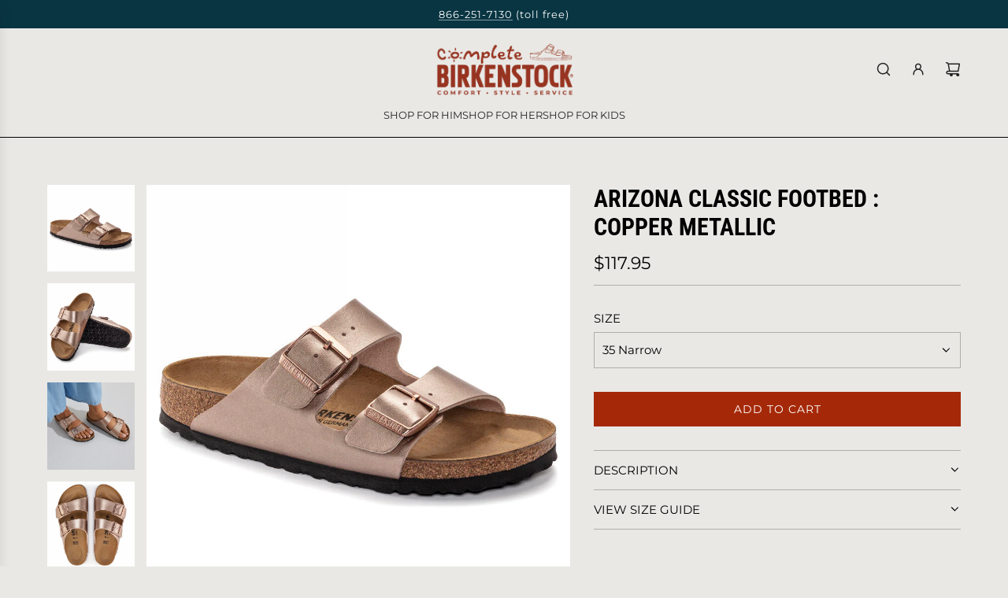

--- FILE ---
content_type: text/html; charset=utf-8
request_url: https://www.completebirkenstock.com/products/arizona-classic-footbed-copper-metallic
body_size: 25121
content:
<!doctype html>
<html class="no-js" lang="en">
<head>
  <!-- Basic page needs ================================================== -->
  <meta charset="utf-8"><meta http-equiv="X-UA-Compatible" content="IE=edge"><link rel="preconnect" href="https://fonts.shopifycdn.com" crossorigin><link href="//www.completebirkenstock.com/cdn/shop/t/25/assets/swiper-bundle.min.css?v=127370101718424465871734209825" rel="stylesheet" type="text/css" media="all" />
  <link href="//www.completebirkenstock.com/cdn/shop/t/25/assets/photoswipe.min.css?v=165459975419098386681734209825" rel="stylesheet" type="text/css" media="all" />
  <link href="//www.completebirkenstock.com/cdn/shop/t/25/assets/theme.min.css?v=120746655097659918141734209825" rel="stylesheet" type="text/css" media="all" />
  <link href="//www.completebirkenstock.com/cdn/shop/t/25/assets/custom.css?v=55953848126709063251734209825" rel="stylesheet" type="text/css" media="all" />

  
    <link rel="shortcut icon" href="//www.completebirkenstock.com/cdn/shop/files/foot_favicon_2.png?crop=center&height=180&v=1653791190&width=180" type="image/png">
    <link rel="apple-touch-icon" sizes="180x180" href="//www.completebirkenstock.com/cdn/shop/files/foot_favicon_2.png?crop=center&height=180&v=1653791190&width=180">
    <link rel="apple-touch-icon-precomposed" sizes="180x180" href="//www.completebirkenstock.com/cdn/shop/files/foot_favicon_2.png?crop=center&height=180&v=1653791190&width=180">
    <link rel="icon" type="image/png" sizes="32x32" href="//www.completebirkenstock.com/cdn/shop/files/foot_favicon_2.png?crop=center&height=32&v=1653791190&width=32">
    <link rel="icon" type="image/png" sizes="194x194" href="//www.completebirkenstock.com/cdn/shop/files/foot_favicon_2.png?crop=center&height=194&v=1653791190&width=194">
    <link rel="icon" type="image/png" sizes="192x192" href="//www.completebirkenstock.com/cdn/shop/files/foot_favicon_2.png?crop=center&height=192&v=1653791190&width=192">
    <link rel="icon" type="image/png" sizes="16x16" href="//www.completebirkenstock.com/cdn/shop/files/foot_favicon_2.png?crop=center&height=16&v=1653791190&width=16">
  

    <link rel="preload" as="font" href="//www.completebirkenstock.com/cdn/fonts/roboto_condensed/robotocondensed_n7.0c73a613503672be244d2f29ab6ddd3fc3cc69ae.woff2" type="font/woff2" crossorigin>
    

    <link rel="preload" as="font" href="//www.completebirkenstock.com/cdn/fonts/montserrat/montserrat_n4.81949fa0ac9fd2021e16436151e8eaa539321637.woff2" type="font/woff2" crossorigin>
    
<!-- Title and description ================================================== -->
  <title>
    Arizona Classic Footbed : Copper Metallic &ndash; Complete Birkenstock
  </title>

  
    <meta name="description" content="This original Arizona sandal celebrates more than 50 years of foot health. Now available in many different colors, patterns and materials, you can express your individual style in comfort with this iconic sandal. The two fully adjustable straps provide security while the original cork footbed molds to your feet and giv">
  

  <!-- Helpers ================================================== -->
  <!-- /snippets/social-meta-tags.liquid -->


<meta property="og:site_name" content="Complete Birkenstock">
<meta property="og:url" content="https://www.completebirkenstock.com/products/arizona-classic-footbed-copper-metallic">
<meta property="og:title" content="Arizona Classic Footbed : Copper Metallic">
<meta property="og:type" content="product">
<meta property="og:description" content="This original Arizona sandal celebrates more than 50 years of foot health. Now available in many different colors, patterns and materials, you can express your individual style in comfort with this iconic sandal. The two fully adjustable straps provide security while the original cork footbed molds to your feet and giv">

  <meta property="og:price:amount" content="117.95">
  <meta property="og:price:currency" content="USD">

<meta property="og:image" content="http://www.completebirkenstock.com/cdn/shop/products/1023942.jpg?v=1673465788"><meta property="og:image" content="http://www.completebirkenstock.com/cdn/shop/products/1023942_sole.jpg?v=1673465789"><meta property="og:image" content="http://www.completebirkenstock.com/cdn/shop/products/1023942_f_closeup_f.jpg?v=1673465789">
<meta property="og:image:alt" content="Arizona Classic Footbed : Copper Metallic"><meta property="og:image:alt" content="Arizona Classic Footbed : Copper Metallic"><meta property="og:image:alt" content="Arizona Classic Footbed : Copper Metallic">
<meta property="og:image:secure_url" content="https://www.completebirkenstock.com/cdn/shop/products/1023942.jpg?v=1673465788"><meta property="og:image:secure_url" content="https://www.completebirkenstock.com/cdn/shop/products/1023942_sole.jpg?v=1673465789"><meta property="og:image:secure_url" content="https://www.completebirkenstock.com/cdn/shop/products/1023942_f_closeup_f.jpg?v=1673465789">


<meta name="x:card" content="summary_large_image">
<meta name="x:title" content="Arizona Classic Footbed : Copper Metallic">
<meta name="x:description" content="This original Arizona sandal celebrates more than 50 years of foot health. Now available in many different colors, patterns and materials, you can express your individual style in comfort with this iconic sandal. The two fully adjustable straps provide security while the original cork footbed molds to your feet and giv">

  <link rel="canonical" href="https://www.completebirkenstock.com/products/arizona-classic-footbed-copper-metallic"/>
  <meta name="viewport" content="width=device-width, initial-scale=1, shrink-to-fit=no">
  <meta name="theme-color" content="#000000">

  <!-- CSS ================================================== -->
  <style>
/*============================================================================
  #Typography
==============================================================================*/






@font-face {
  font-family: "Roboto Condensed";
  font-weight: 700;
  font-style: normal;
  font-display: swap;
  src: url("//www.completebirkenstock.com/cdn/fonts/roboto_condensed/robotocondensed_n7.0c73a613503672be244d2f29ab6ddd3fc3cc69ae.woff2") format("woff2"),
       url("//www.completebirkenstock.com/cdn/fonts/roboto_condensed/robotocondensed_n7.ef6ece86ba55f49c27c4904a493c283a40f3a66e.woff") format("woff");
}

@font-face {
  font-family: Montserrat;
  font-weight: 400;
  font-style: normal;
  font-display: swap;
  src: url("//www.completebirkenstock.com/cdn/fonts/montserrat/montserrat_n4.81949fa0ac9fd2021e16436151e8eaa539321637.woff2") format("woff2"),
       url("//www.completebirkenstock.com/cdn/fonts/montserrat/montserrat_n4.a6c632ca7b62da89c3594789ba828388aac693fe.woff") format("woff");
}


  @font-face {
  font-family: "Roboto Condensed";
  font-weight: 900;
  font-style: normal;
  font-display: swap;
  src: url("//www.completebirkenstock.com/cdn/fonts/roboto_condensed/robotocondensed_n9.2b6d3562288db33acd2d1dd7f3b49bae17bf8c2a.woff2") format("woff2"),
       url("//www.completebirkenstock.com/cdn/fonts/roboto_condensed/robotocondensed_n9.2ac019136325b074bf3010b35c1b65b3b5a99a3f.woff") format("woff");
}




  @font-face {
  font-family: Montserrat;
  font-weight: 700;
  font-style: normal;
  font-display: swap;
  src: url("//www.completebirkenstock.com/cdn/fonts/montserrat/montserrat_n7.3c434e22befd5c18a6b4afadb1e3d77c128c7939.woff2") format("woff2"),
       url("//www.completebirkenstock.com/cdn/fonts/montserrat/montserrat_n7.5d9fa6e2cae713c8fb539a9876489d86207fe957.woff") format("woff");
}




  @font-face {
  font-family: Montserrat;
  font-weight: 400;
  font-style: italic;
  font-display: swap;
  src: url("//www.completebirkenstock.com/cdn/fonts/montserrat/montserrat_i4.5a4ea298b4789e064f62a29aafc18d41f09ae59b.woff2") format("woff2"),
       url("//www.completebirkenstock.com/cdn/fonts/montserrat/montserrat_i4.072b5869c5e0ed5b9d2021e4c2af132e16681ad2.woff") format("woff");
}




  @font-face {
  font-family: Montserrat;
  font-weight: 700;
  font-style: italic;
  font-display: swap;
  src: url("//www.completebirkenstock.com/cdn/fonts/montserrat/montserrat_i7.a0d4a463df4f146567d871890ffb3c80408e7732.woff2") format("woff2"),
       url("//www.completebirkenstock.com/cdn/fonts/montserrat/montserrat_i7.f6ec9f2a0681acc6f8152c40921d2a4d2e1a2c78.woff") format("woff");
}









/*============================================================================
  #General Variables
==============================================================================*/

:root {

  --font-weight-normal: 400;
  --font-weight-bold: 700;
  --font-weight-header-bold: 900;

  --header-font-stack: "Roboto Condensed", sans-serif;
  --header-font-weight: 700;
  --header-font-style: normal;
  --header-text-size: 30;
  --header-text-size-px: 30px;
  --header-mobile-text-size-px: 22px;

  --header-font-case: uppercase;
  --header-font-size: 13;
  --header-font-size-px: 13px;

  --heading-spacing: 0.0em;
  --heading-line-height: 1.2;
  --heading-font-case: uppercase;
  --heading-font-stack: FontDrop;

  --body-font-stack: Montserrat, sans-serif;
  --body-font-weight: 400;
  --body-font-style: normal;

  --button-font-stack: Montserrat, sans-serif;
  --button-font-weight: 400;
  --button-font-style: normal;

  --label-font-stack: Montserrat, sans-serif;
  --label-font-weight: 400;
  --label-font-style: normal;
  --label-font-case: uppercase;
  --label-spacing: 0px;

  --navigation-font-stack: Montserrat, sans-serif;
  --navigation-font-weight: 400;
  --navigation-font-style: normal;
  --navigation-font-letter-spacing: normal;

  --base-font-size-int: 15;
  --base-font-size: 15px;

  --body-font-size-12-to-em: 0.8em;
  --body-font-size-16-to-em: 1.07em;
  --body-font-size-22-to-em: 1.47em;
  --body-font-size-28-to-em: 1.87em;
  --body-font-size-36-to-em: 2.4em;

  /* Heading Sizes */

  
  --h1-size: 38px;
  --h2-size: 30px;
  --h3-size: 26px;
  --h4-size: 23px;
  --h5-size: 19px;
  --h6-size: 16px;

  --sale-badge-color: #a52908;
  --sold-out-badge-color: #494949;
  --custom-badge-color: #494949;
  --preorder-badge-color: #494949;
  --badge-font-color: #ffffff;

  --primary-btn-text-color: #ffffff;
  --primary-btn-text-color-opacity50: rgba(255, 255, 255, 0.5);
  --primary-btn-bg-color: #242424;
  --primary-btn-bg-color-opacity50: rgba(36, 36, 36, 0.5);

  --button-text-case: uppercase;
  --button-font-size: 14;
  --button-font-size-px: 14px;
  --button-text-spacing-px: 1px;

  
    --text-line-clamp: none;
  

  

  --text-color: #000000;
  --text-color-lighten5: #0d0d0d;
  --text-color-lighten70: #b3b3b3;
  --text-color-transparent05: rgba(0, 0, 0, 0.05);
  --text-color-transparent10: rgba(0, 0, 0, 0.1);
  --text-color-transparent15: rgba(0, 0, 0, 0.15);
  --text-color-transparent25: rgba(0, 0, 0, 0.25);
  --text-color-transparent30: rgba(0, 0, 0, 0.3);
  --text-color-transparent40: rgba(0, 0, 0, 0.4);
  --text-color-transparent50: rgba(0, 0, 0, 0.5);
  --text-color-transparent5: rgba(0, 0, 0, 0.5);
  --text-color-transparent6: rgba(0, 0, 0, 0.6);
  --text-color-transparent7: rgba(0, 0, 0, 0.7);
  --text-color-transparent8: rgba(0, 0, 0, 0.8);

  
    --heading-xl-font-size: 28px;
    --heading-l-font-size: 22px;
    --subheading-font-size: 20px;
  

  
    --small-body-font-size: 12px;
  

  --link-color: #000000;
  --on-sale-color: #a52908;

  --body-color: #e9e8e5;
  --body-color-darken10: #d2d0c9;
  --body-color-transparent00: rgba(233, 232, 229, 0);
  --body-color-transparent50: rgba(233, 232, 229, 0.5);
  --body-color-transparent90: rgba(233, 232, 229, 0.9);

  --body-secondary-color: #ffffff;
  --body-secondary-color-transparent00: rgba(255, 255, 255, 0);
  --body-secondary-color-darken05: #f2f2f2;

  --color-primary-background: #e9e8e5;
  --color-primary-background-rgb: 233, 232, 229;
  --color-secondary-background: #ffffff;

  --border-color: rgba(0, 0, 0, 0.25);
  --link-border-color: rgba(0, 0, 0, 0.5);
  --border-color-darken10: #000000;

  --header-color: #e9e8e5;
  --header-color-darken5: #dddcd7;

  --header-border-color: #000000;

  --announcement-text-size: 13px;
  --announcement-text-spacing: 1px;

  --logo-font-size: 20px;

  --overlay-header-text-color: #FFFFFF;
  --nav-text-color: #242424;
  --nav-text-color-transparent10: rgba(36, 36, 36, 0.1);
  --nav-text-color-transparent30: rgba(36, 36, 36, 0.3);
  --nav-text-hover: #494949;

  --color-scheme-light-background: #e9e8e5;
  --color-scheme-light-background-transparent50: rgba(233, 232, 229, 0.5);
  --color-scheme-light-background-lighten5: #f5f4f3;
  --color-scheme-light-background-rgb: 233, 232, 229;
  --color-scheme-light-text: #000000;
  --color-scheme-light-text-transparent10: rgba(0, 0, 0, 0.1);
  --color-scheme-light-text-transparent25: rgba(0, 0, 0, 0.25);
  --color-scheme-light-text-transparent40: rgba(0, 0, 0, 0.4);
  --color-scheme-light-text-transparent50: rgba(0, 0, 0, 0.5);
  --color-scheme-light-text-transparent60: rgba(0, 0, 0, 0.6);

  --color-scheme-feature-background: #e9e8e5;
  --color-scheme-feature-background-transparent50: rgba(233, 232, 229, 0.5);
  --color-scheme-feature-background-lighten5: #f5f4f3;
  --color-scheme-feature-background-rgb: 233, 232, 229;
  --color-scheme-feature-text: #000000;
  --color-scheme-feature-text-transparent10: rgba(0, 0, 0, 0.1);
  --color-scheme-feature-text-transparent25: rgba(0, 0, 0, 0.25);
  --color-scheme-feature-text-transparent40: rgba(0, 0, 0, 0.4);
  --color-scheme-feature-text-transparent50: rgba(0, 0, 0, 0.5);
  --color-scheme-feature-text-transparent60: rgba(0, 0, 0, 0.6);

  --homepage-sections-accent-secondary-color-transparent60: rgba(0, 0, 0, 0.6);

  --color-scheme-dark-background: #093642;
  --color-scheme-dark-background-transparent50: rgba(9, 54, 66, 0.5);
  --color-scheme-dark-background-rgb: 9, 54, 66;
  --color-scheme-dark-text: #ffffff;
  --color-scheme-dark-text-transparent10: rgba(255, 255, 255, 0.1);
  --color-scheme-dark-text-transparent25: rgba(255, 255, 255, 0.25);
  --color-scheme-dark-text-transparent40: rgba(255, 255, 255, 0.4);
  --color-scheme-dark-text-transparent50: rgba(255, 255, 255, 0.5);
  --color-scheme-dark-text-transparent60: rgba(255, 255, 255, 0.6);

  --filter-bg-color: rgba(0, 0, 0, 0.1);

  --menu-drawer-color: #ffffff;
  --menu-drawer-color-darken5: #f2f2f2;
  --menu-drawer-text-color: #242424;
  --menu-drawer-text-color-transparent10: rgba(36, 36, 36, 0.1);
  --menu-drawer-text-color-transparent30: rgba(36, 36, 36, 0.3);
  --menu-drawer-border-color: rgba(36, 36, 36, 0.25);
  --menu-drawer-text-hover-color: #494949;

  --cart-drawer-color: #e9e8e5;
  --cart-drawer-text-color: #000000;
  --cart-drawer-text-color-transparent10: rgba(0, 0, 0, 0.1);
  --cart-drawer-text-color-transparent25: rgba(0, 0, 0, 0.25);
  --cart-drawer-text-color-transparent40: rgba(0, 0, 0, 0.4);
  --cart-drawer-text-color-transparent50: rgba(0, 0, 0, 0.5);
  --cart-drawer-text-color-transparent70: rgba(0, 0, 0, 0.7);
  --cart-drawer-text-color-lighten10: #1a1a1a;
  --cart-drawer-border-color: rgba(0, 0, 0, 0.25);

  --fancybox-overlay: url('//www.completebirkenstock.com/cdn/shop/t/25/assets/fancybox_overlay.png?v=61793926319831825281734209825');

  --success-color: #28a745;
  --error-color: #DC3545;
  --warning-color: #EB9247;

  /* Shop Pay Installments variables */
  --color-body: #ffffff;
  --color-bg: #ffffff;

  /* Checkbox */
  --checkbox-size: 16px;
  --line-height-base: 1.6;
}
</style>

  <style data-shopify>
    *,
    *::before,
    *::after {
      box-sizing: inherit;
    }

    html {
      box-sizing: border-box;
      background-color: var(--body-color);
      height: 100%;
      margin: 0;
    }

    body {
      background-color: var(--body-color);
      min-height: 100%;
      margin: 0;
      display: grid;
      grid-template-rows: auto auto 1fr auto;
      grid-template-columns: 100%;
      overflow-x: hidden;
    }

    .sr-only {
      position: absolute;
      width: 1px;
      height: 1px;
      padding: 0;
      margin: -1px;
      overflow: hidden;
      clip: rect(0, 0, 0, 0);
      border: 0;
    }

    .sr-only-focusable:active, .sr-only-focusable:focus {
      position: static;
      width: auto;
      height: auto;
      margin: 0;
      overflow: visible;
      clip: auto;
    }
  </style>

  <!-- Header hook for plugins ================================================== -->
  <script>window.performance && window.performance.mark && window.performance.mark('shopify.content_for_header.start');</script><meta id="shopify-digital-wallet" name="shopify-digital-wallet" content="/15296893/digital_wallets/dialog">
<link rel="alternate" type="application/json+oembed" href="https://www.completebirkenstock.com/products/arizona-classic-footbed-copper-metallic.oembed">
<script async="async" src="/checkouts/internal/preloads.js?locale=en-US"></script>
<script id="shopify-features" type="application/json">{"accessToken":"daf05db7609cf0e6018bb5d26267532b","betas":["rich-media-storefront-analytics"],"domain":"www.completebirkenstock.com","predictiveSearch":true,"shopId":15296893,"locale":"en"}</script>
<script>var Shopify = Shopify || {};
Shopify.shop = "complete-birkenstock.myshopify.com";
Shopify.locale = "en";
Shopify.currency = {"active":"USD","rate":"1.0"};
Shopify.country = "US";
Shopify.theme = {"name":"Thevisiontech | Cart \u0026 Size | 14-12-2024","id":146964611323,"schema_name":"Capital","schema_version":"33.4.0","theme_store_id":812,"role":"main"};
Shopify.theme.handle = "null";
Shopify.theme.style = {"id":null,"handle":null};
Shopify.cdnHost = "www.completebirkenstock.com/cdn";
Shopify.routes = Shopify.routes || {};
Shopify.routes.root = "/";</script>
<script type="module">!function(o){(o.Shopify=o.Shopify||{}).modules=!0}(window);</script>
<script>!function(o){function n(){var o=[];function n(){o.push(Array.prototype.slice.apply(arguments))}return n.q=o,n}var t=o.Shopify=o.Shopify||{};t.loadFeatures=n(),t.autoloadFeatures=n()}(window);</script>
<script id="shop-js-analytics" type="application/json">{"pageType":"product"}</script>
<script defer="defer" async type="module" src="//www.completebirkenstock.com/cdn/shopifycloud/shop-js/modules/v2/client.init-shop-cart-sync_C5BV16lS.en.esm.js"></script>
<script defer="defer" async type="module" src="//www.completebirkenstock.com/cdn/shopifycloud/shop-js/modules/v2/chunk.common_CygWptCX.esm.js"></script>
<script type="module">
  await import("//www.completebirkenstock.com/cdn/shopifycloud/shop-js/modules/v2/client.init-shop-cart-sync_C5BV16lS.en.esm.js");
await import("//www.completebirkenstock.com/cdn/shopifycloud/shop-js/modules/v2/chunk.common_CygWptCX.esm.js");

  window.Shopify.SignInWithShop?.initShopCartSync?.({"fedCMEnabled":true,"windoidEnabled":true});

</script>
<script id="__st">var __st={"a":15296893,"offset":-21600,"reqid":"3820510b-b5cc-4f6d-9497-efcaaf5f8f24-1768719094","pageurl":"www.completebirkenstock.com\/products\/arizona-classic-footbed-copper-metallic","u":"08c22ca274c6","p":"product","rtyp":"product","rid":7860713324795};</script>
<script>window.ShopifyPaypalV4VisibilityTracking = true;</script>
<script id="captcha-bootstrap">!function(){'use strict';const t='contact',e='account',n='new_comment',o=[[t,t],['blogs',n],['comments',n],[t,'customer']],c=[[e,'customer_login'],[e,'guest_login'],[e,'recover_customer_password'],[e,'create_customer']],r=t=>t.map((([t,e])=>`form[action*='/${t}']:not([data-nocaptcha='true']) input[name='form_type'][value='${e}']`)).join(','),a=t=>()=>t?[...document.querySelectorAll(t)].map((t=>t.form)):[];function s(){const t=[...o],e=r(t);return a(e)}const i='password',u='form_key',d=['recaptcha-v3-token','g-recaptcha-response','h-captcha-response',i],f=()=>{try{return window.sessionStorage}catch{return}},m='__shopify_v',_=t=>t.elements[u];function p(t,e,n=!1){try{const o=window.sessionStorage,c=JSON.parse(o.getItem(e)),{data:r}=function(t){const{data:e,action:n}=t;return t[m]||n?{data:e,action:n}:{data:t,action:n}}(c);for(const[e,n]of Object.entries(r))t.elements[e]&&(t.elements[e].value=n);n&&o.removeItem(e)}catch(o){console.error('form repopulation failed',{error:o})}}const l='form_type',E='cptcha';function T(t){t.dataset[E]=!0}const w=window,h=w.document,L='Shopify',v='ce_forms',y='captcha';let A=!1;((t,e)=>{const n=(g='f06e6c50-85a8-45c8-87d0-21a2b65856fe',I='https://cdn.shopify.com/shopifycloud/storefront-forms-hcaptcha/ce_storefront_forms_captcha_hcaptcha.v1.5.2.iife.js',D={infoText:'Protected by hCaptcha',privacyText:'Privacy',termsText:'Terms'},(t,e,n)=>{const o=w[L][v],c=o.bindForm;if(c)return c(t,g,e,D).then(n);var r;o.q.push([[t,g,e,D],n]),r=I,A||(h.body.append(Object.assign(h.createElement('script'),{id:'captcha-provider',async:!0,src:r})),A=!0)});var g,I,D;w[L]=w[L]||{},w[L][v]=w[L][v]||{},w[L][v].q=[],w[L][y]=w[L][y]||{},w[L][y].protect=function(t,e){n(t,void 0,e),T(t)},Object.freeze(w[L][y]),function(t,e,n,w,h,L){const[v,y,A,g]=function(t,e,n){const i=e?o:[],u=t?c:[],d=[...i,...u],f=r(d),m=r(i),_=r(d.filter((([t,e])=>n.includes(e))));return[a(f),a(m),a(_),s()]}(w,h,L),I=t=>{const e=t.target;return e instanceof HTMLFormElement?e:e&&e.form},D=t=>v().includes(t);t.addEventListener('submit',(t=>{const e=I(t);if(!e)return;const n=D(e)&&!e.dataset.hcaptchaBound&&!e.dataset.recaptchaBound,o=_(e),c=g().includes(e)&&(!o||!o.value);(n||c)&&t.preventDefault(),c&&!n&&(function(t){try{if(!f())return;!function(t){const e=f();if(!e)return;const n=_(t);if(!n)return;const o=n.value;o&&e.removeItem(o)}(t);const e=Array.from(Array(32),(()=>Math.random().toString(36)[2])).join('');!function(t,e){_(t)||t.append(Object.assign(document.createElement('input'),{type:'hidden',name:u})),t.elements[u].value=e}(t,e),function(t,e){const n=f();if(!n)return;const o=[...t.querySelectorAll(`input[type='${i}']`)].map((({name:t})=>t)),c=[...d,...o],r={};for(const[a,s]of new FormData(t).entries())c.includes(a)||(r[a]=s);n.setItem(e,JSON.stringify({[m]:1,action:t.action,data:r}))}(t,e)}catch(e){console.error('failed to persist form',e)}}(e),e.submit())}));const S=(t,e)=>{t&&!t.dataset[E]&&(n(t,e.some((e=>e===t))),T(t))};for(const o of['focusin','change'])t.addEventListener(o,(t=>{const e=I(t);D(e)&&S(e,y())}));const B=e.get('form_key'),M=e.get(l),P=B&&M;t.addEventListener('DOMContentLoaded',(()=>{const t=y();if(P)for(const e of t)e.elements[l].value===M&&p(e,B);[...new Set([...A(),...v().filter((t=>'true'===t.dataset.shopifyCaptcha))])].forEach((e=>S(e,t)))}))}(h,new URLSearchParams(w.location.search),n,t,e,['guest_login'])})(!0,!0)}();</script>
<script integrity="sha256-4kQ18oKyAcykRKYeNunJcIwy7WH5gtpwJnB7kiuLZ1E=" data-source-attribution="shopify.loadfeatures" defer="defer" src="//www.completebirkenstock.com/cdn/shopifycloud/storefront/assets/storefront/load_feature-a0a9edcb.js" crossorigin="anonymous"></script>
<script data-source-attribution="shopify.dynamic_checkout.dynamic.init">var Shopify=Shopify||{};Shopify.PaymentButton=Shopify.PaymentButton||{isStorefrontPortableWallets:!0,init:function(){window.Shopify.PaymentButton.init=function(){};var t=document.createElement("script");t.src="https://www.completebirkenstock.com/cdn/shopifycloud/portable-wallets/latest/portable-wallets.en.js",t.type="module",document.head.appendChild(t)}};
</script>
<script data-source-attribution="shopify.dynamic_checkout.buyer_consent">
  function portableWalletsHideBuyerConsent(e){var t=document.getElementById("shopify-buyer-consent"),n=document.getElementById("shopify-subscription-policy-button");t&&n&&(t.classList.add("hidden"),t.setAttribute("aria-hidden","true"),n.removeEventListener("click",e))}function portableWalletsShowBuyerConsent(e){var t=document.getElementById("shopify-buyer-consent"),n=document.getElementById("shopify-subscription-policy-button");t&&n&&(t.classList.remove("hidden"),t.removeAttribute("aria-hidden"),n.addEventListener("click",e))}window.Shopify?.PaymentButton&&(window.Shopify.PaymentButton.hideBuyerConsent=portableWalletsHideBuyerConsent,window.Shopify.PaymentButton.showBuyerConsent=portableWalletsShowBuyerConsent);
</script>
<script data-source-attribution="shopify.dynamic_checkout.cart.bootstrap">document.addEventListener("DOMContentLoaded",(function(){function t(){return document.querySelector("shopify-accelerated-checkout-cart, shopify-accelerated-checkout")}if(t())Shopify.PaymentButton.init();else{new MutationObserver((function(e,n){t()&&(Shopify.PaymentButton.init(),n.disconnect())})).observe(document.body,{childList:!0,subtree:!0})}}));
</script>

<script>window.performance && window.performance.mark && window.performance.mark('shopify.content_for_header.end');</script>

  <script defer src="//www.completebirkenstock.com/cdn/shop/t/25/assets/eventBus.js?v=100401504747444416941734209825"></script>

  <script type="text/javascript">
		window.wetheme = {
			name: 'Flow',
			webcomponentRegistry: {
        registry: {},
				checkScriptLoaded: function(key) {
					return window.wetheme.webcomponentRegistry.registry[key] ? true : false
				},
        register: function(registration) {
            if(!window.wetheme.webcomponentRegistry.checkScriptLoaded(registration.key)) {
              window.wetheme.webcomponentRegistry.registry[registration.key] = registration
            }
        }
      }
    };
	</script>

  

  

  <script>document.documentElement.className = document.documentElement.className.replace('no-js', 'js');</script>
<link href="https://monorail-edge.shopifysvc.com" rel="dns-prefetch">
<script>(function(){if ("sendBeacon" in navigator && "performance" in window) {try {var session_token_from_headers = performance.getEntriesByType('navigation')[0].serverTiming.find(x => x.name == '_s').description;} catch {var session_token_from_headers = undefined;}var session_cookie_matches = document.cookie.match(/_shopify_s=([^;]*)/);var session_token_from_cookie = session_cookie_matches && session_cookie_matches.length === 2 ? session_cookie_matches[1] : "";var session_token = session_token_from_headers || session_token_from_cookie || "";function handle_abandonment_event(e) {var entries = performance.getEntries().filter(function(entry) {return /monorail-edge.shopifysvc.com/.test(entry.name);});if (!window.abandonment_tracked && entries.length === 0) {window.abandonment_tracked = true;var currentMs = Date.now();var navigation_start = performance.timing.navigationStart;var payload = {shop_id: 15296893,url: window.location.href,navigation_start,duration: currentMs - navigation_start,session_token,page_type: "product"};window.navigator.sendBeacon("https://monorail-edge.shopifysvc.com/v1/produce", JSON.stringify({schema_id: "online_store_buyer_site_abandonment/1.1",payload: payload,metadata: {event_created_at_ms: currentMs,event_sent_at_ms: currentMs}}));}}window.addEventListener('pagehide', handle_abandonment_event);}}());</script>
<script id="web-pixels-manager-setup">(function e(e,d,r,n,o){if(void 0===o&&(o={}),!Boolean(null===(a=null===(i=window.Shopify)||void 0===i?void 0:i.analytics)||void 0===a?void 0:a.replayQueue)){var i,a;window.Shopify=window.Shopify||{};var t=window.Shopify;t.analytics=t.analytics||{};var s=t.analytics;s.replayQueue=[],s.publish=function(e,d,r){return s.replayQueue.push([e,d,r]),!0};try{self.performance.mark("wpm:start")}catch(e){}var l=function(){var e={modern:/Edge?\/(1{2}[4-9]|1[2-9]\d|[2-9]\d{2}|\d{4,})\.\d+(\.\d+|)|Firefox\/(1{2}[4-9]|1[2-9]\d|[2-9]\d{2}|\d{4,})\.\d+(\.\d+|)|Chrom(ium|e)\/(9{2}|\d{3,})\.\d+(\.\d+|)|(Maci|X1{2}).+ Version\/(15\.\d+|(1[6-9]|[2-9]\d|\d{3,})\.\d+)([,.]\d+|)( \(\w+\)|)( Mobile\/\w+|) Safari\/|Chrome.+OPR\/(9{2}|\d{3,})\.\d+\.\d+|(CPU[ +]OS|iPhone[ +]OS|CPU[ +]iPhone|CPU IPhone OS|CPU iPad OS)[ +]+(15[._]\d+|(1[6-9]|[2-9]\d|\d{3,})[._]\d+)([._]\d+|)|Android:?[ /-](13[3-9]|1[4-9]\d|[2-9]\d{2}|\d{4,})(\.\d+|)(\.\d+|)|Android.+Firefox\/(13[5-9]|1[4-9]\d|[2-9]\d{2}|\d{4,})\.\d+(\.\d+|)|Android.+Chrom(ium|e)\/(13[3-9]|1[4-9]\d|[2-9]\d{2}|\d{4,})\.\d+(\.\d+|)|SamsungBrowser\/([2-9]\d|\d{3,})\.\d+/,legacy:/Edge?\/(1[6-9]|[2-9]\d|\d{3,})\.\d+(\.\d+|)|Firefox\/(5[4-9]|[6-9]\d|\d{3,})\.\d+(\.\d+|)|Chrom(ium|e)\/(5[1-9]|[6-9]\d|\d{3,})\.\d+(\.\d+|)([\d.]+$|.*Safari\/(?![\d.]+ Edge\/[\d.]+$))|(Maci|X1{2}).+ Version\/(10\.\d+|(1[1-9]|[2-9]\d|\d{3,})\.\d+)([,.]\d+|)( \(\w+\)|)( Mobile\/\w+|) Safari\/|Chrome.+OPR\/(3[89]|[4-9]\d|\d{3,})\.\d+\.\d+|(CPU[ +]OS|iPhone[ +]OS|CPU[ +]iPhone|CPU IPhone OS|CPU iPad OS)[ +]+(10[._]\d+|(1[1-9]|[2-9]\d|\d{3,})[._]\d+)([._]\d+|)|Android:?[ /-](13[3-9]|1[4-9]\d|[2-9]\d{2}|\d{4,})(\.\d+|)(\.\d+|)|Mobile Safari.+OPR\/([89]\d|\d{3,})\.\d+\.\d+|Android.+Firefox\/(13[5-9]|1[4-9]\d|[2-9]\d{2}|\d{4,})\.\d+(\.\d+|)|Android.+Chrom(ium|e)\/(13[3-9]|1[4-9]\d|[2-9]\d{2}|\d{4,})\.\d+(\.\d+|)|Android.+(UC? ?Browser|UCWEB|U3)[ /]?(15\.([5-9]|\d{2,})|(1[6-9]|[2-9]\d|\d{3,})\.\d+)\.\d+|SamsungBrowser\/(5\.\d+|([6-9]|\d{2,})\.\d+)|Android.+MQ{2}Browser\/(14(\.(9|\d{2,})|)|(1[5-9]|[2-9]\d|\d{3,})(\.\d+|))(\.\d+|)|K[Aa][Ii]OS\/(3\.\d+|([4-9]|\d{2,})\.\d+)(\.\d+|)/},d=e.modern,r=e.legacy,n=navigator.userAgent;return n.match(d)?"modern":n.match(r)?"legacy":"unknown"}(),u="modern"===l?"modern":"legacy",c=(null!=n?n:{modern:"",legacy:""})[u],f=function(e){return[e.baseUrl,"/wpm","/b",e.hashVersion,"modern"===e.buildTarget?"m":"l",".js"].join("")}({baseUrl:d,hashVersion:r,buildTarget:u}),m=function(e){var d=e.version,r=e.bundleTarget,n=e.surface,o=e.pageUrl,i=e.monorailEndpoint;return{emit:function(e){var a=e.status,t=e.errorMsg,s=(new Date).getTime(),l=JSON.stringify({metadata:{event_sent_at_ms:s},events:[{schema_id:"web_pixels_manager_load/3.1",payload:{version:d,bundle_target:r,page_url:o,status:a,surface:n,error_msg:t},metadata:{event_created_at_ms:s}}]});if(!i)return console&&console.warn&&console.warn("[Web Pixels Manager] No Monorail endpoint provided, skipping logging."),!1;try{return self.navigator.sendBeacon.bind(self.navigator)(i,l)}catch(e){}var u=new XMLHttpRequest;try{return u.open("POST",i,!0),u.setRequestHeader("Content-Type","text/plain"),u.send(l),!0}catch(e){return console&&console.warn&&console.warn("[Web Pixels Manager] Got an unhandled error while logging to Monorail."),!1}}}}({version:r,bundleTarget:l,surface:e.surface,pageUrl:self.location.href,monorailEndpoint:e.monorailEndpoint});try{o.browserTarget=l,function(e){var d=e.src,r=e.async,n=void 0===r||r,o=e.onload,i=e.onerror,a=e.sri,t=e.scriptDataAttributes,s=void 0===t?{}:t,l=document.createElement("script"),u=document.querySelector("head"),c=document.querySelector("body");if(l.async=n,l.src=d,a&&(l.integrity=a,l.crossOrigin="anonymous"),s)for(var f in s)if(Object.prototype.hasOwnProperty.call(s,f))try{l.dataset[f]=s[f]}catch(e){}if(o&&l.addEventListener("load",o),i&&l.addEventListener("error",i),u)u.appendChild(l);else{if(!c)throw new Error("Did not find a head or body element to append the script");c.appendChild(l)}}({src:f,async:!0,onload:function(){if(!function(){var e,d;return Boolean(null===(d=null===(e=window.Shopify)||void 0===e?void 0:e.analytics)||void 0===d?void 0:d.initialized)}()){var d=window.webPixelsManager.init(e)||void 0;if(d){var r=window.Shopify.analytics;r.replayQueue.forEach((function(e){var r=e[0],n=e[1],o=e[2];d.publishCustomEvent(r,n,o)})),r.replayQueue=[],r.publish=d.publishCustomEvent,r.visitor=d.visitor,r.initialized=!0}}},onerror:function(){return m.emit({status:"failed",errorMsg:"".concat(f," has failed to load")})},sri:function(e){var d=/^sha384-[A-Za-z0-9+/=]+$/;return"string"==typeof e&&d.test(e)}(c)?c:"",scriptDataAttributes:o}),m.emit({status:"loading"})}catch(e){m.emit({status:"failed",errorMsg:(null==e?void 0:e.message)||"Unknown error"})}}})({shopId: 15296893,storefrontBaseUrl: "https://www.completebirkenstock.com",extensionsBaseUrl: "https://extensions.shopifycdn.com/cdn/shopifycloud/web-pixels-manager",monorailEndpoint: "https://monorail-edge.shopifysvc.com/unstable/produce_batch",surface: "storefront-renderer",enabledBetaFlags: ["2dca8a86"],webPixelsConfigList: [{"id":"shopify-app-pixel","configuration":"{}","eventPayloadVersion":"v1","runtimeContext":"STRICT","scriptVersion":"0450","apiClientId":"shopify-pixel","type":"APP","privacyPurposes":["ANALYTICS","MARKETING"]},{"id":"shopify-custom-pixel","eventPayloadVersion":"v1","runtimeContext":"LAX","scriptVersion":"0450","apiClientId":"shopify-pixel","type":"CUSTOM","privacyPurposes":["ANALYTICS","MARKETING"]}],isMerchantRequest: false,initData: {"shop":{"name":"Complete Birkenstock","paymentSettings":{"currencyCode":"USD"},"myshopifyDomain":"complete-birkenstock.myshopify.com","countryCode":"US","storefrontUrl":"https:\/\/www.completebirkenstock.com"},"customer":null,"cart":null,"checkout":null,"productVariants":[{"price":{"amount":117.95,"currencyCode":"USD"},"product":{"title":"Arizona Classic Footbed : Copper Metallic","vendor":"Complete Birkenstock","id":"7860713324795","untranslatedTitle":"Arizona Classic Footbed : Copper Metallic","url":"\/products\/arizona-classic-footbed-copper-metallic","type":""},"id":"43799248830715","image":{"src":"\/\/www.completebirkenstock.com\/cdn\/shop\/products\/1023942.jpg?v=1673465788"},"sku":"1023960","title":"35 Narrow","untranslatedTitle":"35 Narrow"},{"price":{"amount":117.95,"currencyCode":"USD"},"product":{"title":"Arizona Classic Footbed : Copper Metallic","vendor":"Complete Birkenstock","id":"7860713324795","untranslatedTitle":"Arizona Classic Footbed : Copper Metallic","url":"\/products\/arizona-classic-footbed-copper-metallic","type":""},"id":"43799254696187","image":{"src":"\/\/www.completebirkenstock.com\/cdn\/shop\/products\/1023942.jpg?v=1673465788"},"sku":"1023942","title":"35 Regular","untranslatedTitle":"35 Regular"},{"price":{"amount":117.95,"currencyCode":"USD"},"product":{"title":"Arizona Classic Footbed : Copper Metallic","vendor":"Complete Birkenstock","id":"7860713324795","untranslatedTitle":"Arizona Classic Footbed : Copper Metallic","url":"\/products\/arizona-classic-footbed-copper-metallic","type":""},"id":"43705375391995","image":{"src":"\/\/www.completebirkenstock.com\/cdn\/shop\/products\/1023942.jpg?v=1673465788"},"sku":"1023960","title":"36 Narrow","untranslatedTitle":"36 Narrow"},{"price":{"amount":117.95,"currencyCode":"USD"},"product":{"title":"Arizona Classic Footbed : Copper Metallic","vendor":"Complete Birkenstock","id":"7860713324795","untranslatedTitle":"Arizona Classic Footbed : Copper Metallic","url":"\/products\/arizona-classic-footbed-copper-metallic","type":""},"id":"43705375424763","image":{"src":"\/\/www.completebirkenstock.com\/cdn\/shop\/products\/1023942.jpg?v=1673465788"},"sku":"1023942","title":"36 Regular","untranslatedTitle":"36 Regular"},{"price":{"amount":117.95,"currencyCode":"USD"},"product":{"title":"Arizona Classic Footbed : Copper Metallic","vendor":"Complete Birkenstock","id":"7860713324795","untranslatedTitle":"Arizona Classic Footbed : Copper Metallic","url":"\/products\/arizona-classic-footbed-copper-metallic","type":""},"id":"43705375457531","image":{"src":"\/\/www.completebirkenstock.com\/cdn\/shop\/products\/1023942.jpg?v=1673465788"},"sku":"1023960","title":"37 Narrow","untranslatedTitle":"37 Narrow"},{"price":{"amount":117.95,"currencyCode":"USD"},"product":{"title":"Arizona Classic Footbed : Copper Metallic","vendor":"Complete Birkenstock","id":"7860713324795","untranslatedTitle":"Arizona Classic Footbed : Copper Metallic","url":"\/products\/arizona-classic-footbed-copper-metallic","type":""},"id":"43705375490299","image":{"src":"\/\/www.completebirkenstock.com\/cdn\/shop\/products\/1023942.jpg?v=1673465788"},"sku":"1023942","title":"37 Regular","untranslatedTitle":"37 Regular"},{"price":{"amount":117.95,"currencyCode":"USD"},"product":{"title":"Arizona Classic Footbed : Copper Metallic","vendor":"Complete Birkenstock","id":"7860713324795","untranslatedTitle":"Arizona Classic Footbed : Copper Metallic","url":"\/products\/arizona-classic-footbed-copper-metallic","type":""},"id":"43705375523067","image":{"src":"\/\/www.completebirkenstock.com\/cdn\/shop\/products\/1023942.jpg?v=1673465788"},"sku":"1023960","title":"38 Narrow","untranslatedTitle":"38 Narrow"},{"price":{"amount":117.95,"currencyCode":"USD"},"product":{"title":"Arizona Classic Footbed : Copper Metallic","vendor":"Complete Birkenstock","id":"7860713324795","untranslatedTitle":"Arizona Classic Footbed : Copper Metallic","url":"\/products\/arizona-classic-footbed-copper-metallic","type":""},"id":"43705375555835","image":{"src":"\/\/www.completebirkenstock.com\/cdn\/shop\/products\/1023942.jpg?v=1673465788"},"sku":"1023942","title":"38 Regular","untranslatedTitle":"38 Regular"},{"price":{"amount":117.95,"currencyCode":"USD"},"product":{"title":"Arizona Classic Footbed : Copper Metallic","vendor":"Complete Birkenstock","id":"7860713324795","untranslatedTitle":"Arizona Classic Footbed : Copper Metallic","url":"\/products\/arizona-classic-footbed-copper-metallic","type":""},"id":"43705375588603","image":{"src":"\/\/www.completebirkenstock.com\/cdn\/shop\/products\/1023942.jpg?v=1673465788"},"sku":"1023960","title":"39 Narrow","untranslatedTitle":"39 Narrow"},{"price":{"amount":117.95,"currencyCode":"USD"},"product":{"title":"Arizona Classic Footbed : Copper Metallic","vendor":"Complete Birkenstock","id":"7860713324795","untranslatedTitle":"Arizona Classic Footbed : Copper Metallic","url":"\/products\/arizona-classic-footbed-copper-metallic","type":""},"id":"43705375621371","image":{"src":"\/\/www.completebirkenstock.com\/cdn\/shop\/products\/1023942.jpg?v=1673465788"},"sku":"1023942","title":"39 Regular","untranslatedTitle":"39 Regular"},{"price":{"amount":117.95,"currencyCode":"USD"},"product":{"title":"Arizona Classic Footbed : Copper Metallic","vendor":"Complete Birkenstock","id":"7860713324795","untranslatedTitle":"Arizona Classic Footbed : Copper Metallic","url":"\/products\/arizona-classic-footbed-copper-metallic","type":""},"id":"43705375654139","image":{"src":"\/\/www.completebirkenstock.com\/cdn\/shop\/products\/1023942.jpg?v=1673465788"},"sku":"1023960","title":"40 Narrow","untranslatedTitle":"40 Narrow"},{"price":{"amount":117.95,"currencyCode":"USD"},"product":{"title":"Arizona Classic Footbed : Copper Metallic","vendor":"Complete Birkenstock","id":"7860713324795","untranslatedTitle":"Arizona Classic Footbed : Copper Metallic","url":"\/products\/arizona-classic-footbed-copper-metallic","type":""},"id":"43705375686907","image":{"src":"\/\/www.completebirkenstock.com\/cdn\/shop\/products\/1023942.jpg?v=1673465788"},"sku":"1023942","title":"40 Regular","untranslatedTitle":"40 Regular"},{"price":{"amount":117.95,"currencyCode":"USD"},"product":{"title":"Arizona Classic Footbed : Copper Metallic","vendor":"Complete Birkenstock","id":"7860713324795","untranslatedTitle":"Arizona Classic Footbed : Copper Metallic","url":"\/products\/arizona-classic-footbed-copper-metallic","type":""},"id":"43705375719675","image":{"src":"\/\/www.completebirkenstock.com\/cdn\/shop\/products\/1023942.jpg?v=1673465788"},"sku":"1023960","title":"41 Narrow","untranslatedTitle":"41 Narrow"},{"price":{"amount":117.95,"currencyCode":"USD"},"product":{"title":"Arizona Classic Footbed : Copper Metallic","vendor":"Complete Birkenstock","id":"7860713324795","untranslatedTitle":"Arizona Classic Footbed : Copper Metallic","url":"\/products\/arizona-classic-footbed-copper-metallic","type":""},"id":"43705375752443","image":{"src":"\/\/www.completebirkenstock.com\/cdn\/shop\/products\/1023942.jpg?v=1673465788"},"sku":"1023942","title":"41 Regular","untranslatedTitle":"41 Regular"},{"price":{"amount":117.95,"currencyCode":"USD"},"product":{"title":"Arizona Classic Footbed : Copper Metallic","vendor":"Complete Birkenstock","id":"7860713324795","untranslatedTitle":"Arizona Classic Footbed : Copper Metallic","url":"\/products\/arizona-classic-footbed-copper-metallic","type":""},"id":"43705375785211","image":{"src":"\/\/www.completebirkenstock.com\/cdn\/shop\/products\/1023942.jpg?v=1673465788"},"sku":"1023960","title":"42 Narrow","untranslatedTitle":"42 Narrow"},{"price":{"amount":117.95,"currencyCode":"USD"},"product":{"title":"Arizona Classic Footbed : Copper Metallic","vendor":"Complete Birkenstock","id":"7860713324795","untranslatedTitle":"Arizona Classic Footbed : Copper Metallic","url":"\/products\/arizona-classic-footbed-copper-metallic","type":""},"id":"43705375817979","image":{"src":"\/\/www.completebirkenstock.com\/cdn\/shop\/products\/1023942.jpg?v=1673465788"},"sku":"1023942","title":"42 Regular","untranslatedTitle":"42 Regular"}],"purchasingCompany":null},},"https://www.completebirkenstock.com/cdn","fcfee988w5aeb613cpc8e4bc33m6693e112",{"modern":"","legacy":""},{"shopId":"15296893","storefrontBaseUrl":"https:\/\/www.completebirkenstock.com","extensionBaseUrl":"https:\/\/extensions.shopifycdn.com\/cdn\/shopifycloud\/web-pixels-manager","surface":"storefront-renderer","enabledBetaFlags":"[\"2dca8a86\"]","isMerchantRequest":"false","hashVersion":"fcfee988w5aeb613cpc8e4bc33m6693e112","publish":"custom","events":"[[\"page_viewed\",{}],[\"product_viewed\",{\"productVariant\":{\"price\":{\"amount\":117.95,\"currencyCode\":\"USD\"},\"product\":{\"title\":\"Arizona Classic Footbed : Copper Metallic\",\"vendor\":\"Complete Birkenstock\",\"id\":\"7860713324795\",\"untranslatedTitle\":\"Arizona Classic Footbed : Copper Metallic\",\"url\":\"\/products\/arizona-classic-footbed-copper-metallic\",\"type\":\"\"},\"id\":\"43799248830715\",\"image\":{\"src\":\"\/\/www.completebirkenstock.com\/cdn\/shop\/products\/1023942.jpg?v=1673465788\"},\"sku\":\"1023960\",\"title\":\"35 Narrow\",\"untranslatedTitle\":\"35 Narrow\"}}]]"});</script><script>
  window.ShopifyAnalytics = window.ShopifyAnalytics || {};
  window.ShopifyAnalytics.meta = window.ShopifyAnalytics.meta || {};
  window.ShopifyAnalytics.meta.currency = 'USD';
  var meta = {"product":{"id":7860713324795,"gid":"gid:\/\/shopify\/Product\/7860713324795","vendor":"Complete Birkenstock","type":"","handle":"arizona-classic-footbed-copper-metallic","variants":[{"id":43799248830715,"price":11795,"name":"Arizona Classic Footbed : Copper Metallic - 35 Narrow","public_title":"35 Narrow","sku":"1023960"},{"id":43799254696187,"price":11795,"name":"Arizona Classic Footbed : Copper Metallic - 35 Regular","public_title":"35 Regular","sku":"1023942"},{"id":43705375391995,"price":11795,"name":"Arizona Classic Footbed : Copper Metallic - 36 Narrow","public_title":"36 Narrow","sku":"1023960"},{"id":43705375424763,"price":11795,"name":"Arizona Classic Footbed : Copper Metallic - 36 Regular","public_title":"36 Regular","sku":"1023942"},{"id":43705375457531,"price":11795,"name":"Arizona Classic Footbed : Copper Metallic - 37 Narrow","public_title":"37 Narrow","sku":"1023960"},{"id":43705375490299,"price":11795,"name":"Arizona Classic Footbed : Copper Metallic - 37 Regular","public_title":"37 Regular","sku":"1023942"},{"id":43705375523067,"price":11795,"name":"Arizona Classic Footbed : Copper Metallic - 38 Narrow","public_title":"38 Narrow","sku":"1023960"},{"id":43705375555835,"price":11795,"name":"Arizona Classic Footbed : Copper Metallic - 38 Regular","public_title":"38 Regular","sku":"1023942"},{"id":43705375588603,"price":11795,"name":"Arizona Classic Footbed : Copper Metallic - 39 Narrow","public_title":"39 Narrow","sku":"1023960"},{"id":43705375621371,"price":11795,"name":"Arizona Classic Footbed : Copper Metallic - 39 Regular","public_title":"39 Regular","sku":"1023942"},{"id":43705375654139,"price":11795,"name":"Arizona Classic Footbed : Copper Metallic - 40 Narrow","public_title":"40 Narrow","sku":"1023960"},{"id":43705375686907,"price":11795,"name":"Arizona Classic Footbed : Copper Metallic - 40 Regular","public_title":"40 Regular","sku":"1023942"},{"id":43705375719675,"price":11795,"name":"Arizona Classic Footbed : Copper Metallic - 41 Narrow","public_title":"41 Narrow","sku":"1023960"},{"id":43705375752443,"price":11795,"name":"Arizona Classic Footbed : Copper Metallic - 41 Regular","public_title":"41 Regular","sku":"1023942"},{"id":43705375785211,"price":11795,"name":"Arizona Classic Footbed : Copper Metallic - 42 Narrow","public_title":"42 Narrow","sku":"1023960"},{"id":43705375817979,"price":11795,"name":"Arizona Classic Footbed : Copper Metallic - 42 Regular","public_title":"42 Regular","sku":"1023942"}],"remote":false},"page":{"pageType":"product","resourceType":"product","resourceId":7860713324795,"requestId":"3820510b-b5cc-4f6d-9497-efcaaf5f8f24-1768719094"}};
  for (var attr in meta) {
    window.ShopifyAnalytics.meta[attr] = meta[attr];
  }
</script>
<script class="analytics">
  (function () {
    var customDocumentWrite = function(content) {
      var jquery = null;

      if (window.jQuery) {
        jquery = window.jQuery;
      } else if (window.Checkout && window.Checkout.$) {
        jquery = window.Checkout.$;
      }

      if (jquery) {
        jquery('body').append(content);
      }
    };

    var hasLoggedConversion = function(token) {
      if (token) {
        return document.cookie.indexOf('loggedConversion=' + token) !== -1;
      }
      return false;
    }

    var setCookieIfConversion = function(token) {
      if (token) {
        var twoMonthsFromNow = new Date(Date.now());
        twoMonthsFromNow.setMonth(twoMonthsFromNow.getMonth() + 2);

        document.cookie = 'loggedConversion=' + token + '; expires=' + twoMonthsFromNow;
      }
    }

    var trekkie = window.ShopifyAnalytics.lib = window.trekkie = window.trekkie || [];
    if (trekkie.integrations) {
      return;
    }
    trekkie.methods = [
      'identify',
      'page',
      'ready',
      'track',
      'trackForm',
      'trackLink'
    ];
    trekkie.factory = function(method) {
      return function() {
        var args = Array.prototype.slice.call(arguments);
        args.unshift(method);
        trekkie.push(args);
        return trekkie;
      };
    };
    for (var i = 0; i < trekkie.methods.length; i++) {
      var key = trekkie.methods[i];
      trekkie[key] = trekkie.factory(key);
    }
    trekkie.load = function(config) {
      trekkie.config = config || {};
      trekkie.config.initialDocumentCookie = document.cookie;
      var first = document.getElementsByTagName('script')[0];
      var script = document.createElement('script');
      script.type = 'text/javascript';
      script.onerror = function(e) {
        var scriptFallback = document.createElement('script');
        scriptFallback.type = 'text/javascript';
        scriptFallback.onerror = function(error) {
                var Monorail = {
      produce: function produce(monorailDomain, schemaId, payload) {
        var currentMs = new Date().getTime();
        var event = {
          schema_id: schemaId,
          payload: payload,
          metadata: {
            event_created_at_ms: currentMs,
            event_sent_at_ms: currentMs
          }
        };
        return Monorail.sendRequest("https://" + monorailDomain + "/v1/produce", JSON.stringify(event));
      },
      sendRequest: function sendRequest(endpointUrl, payload) {
        // Try the sendBeacon API
        if (window && window.navigator && typeof window.navigator.sendBeacon === 'function' && typeof window.Blob === 'function' && !Monorail.isIos12()) {
          var blobData = new window.Blob([payload], {
            type: 'text/plain'
          });

          if (window.navigator.sendBeacon(endpointUrl, blobData)) {
            return true;
          } // sendBeacon was not successful

        } // XHR beacon

        var xhr = new XMLHttpRequest();

        try {
          xhr.open('POST', endpointUrl);
          xhr.setRequestHeader('Content-Type', 'text/plain');
          xhr.send(payload);
        } catch (e) {
          console.log(e);
        }

        return false;
      },
      isIos12: function isIos12() {
        return window.navigator.userAgent.lastIndexOf('iPhone; CPU iPhone OS 12_') !== -1 || window.navigator.userAgent.lastIndexOf('iPad; CPU OS 12_') !== -1;
      }
    };
    Monorail.produce('monorail-edge.shopifysvc.com',
      'trekkie_storefront_load_errors/1.1',
      {shop_id: 15296893,
      theme_id: 146964611323,
      app_name: "storefront",
      context_url: window.location.href,
      source_url: "//www.completebirkenstock.com/cdn/s/trekkie.storefront.cd680fe47e6c39ca5d5df5f0a32d569bc48c0f27.min.js"});

        };
        scriptFallback.async = true;
        scriptFallback.src = '//www.completebirkenstock.com/cdn/s/trekkie.storefront.cd680fe47e6c39ca5d5df5f0a32d569bc48c0f27.min.js';
        first.parentNode.insertBefore(scriptFallback, first);
      };
      script.async = true;
      script.src = '//www.completebirkenstock.com/cdn/s/trekkie.storefront.cd680fe47e6c39ca5d5df5f0a32d569bc48c0f27.min.js';
      first.parentNode.insertBefore(script, first);
    };
    trekkie.load(
      {"Trekkie":{"appName":"storefront","development":false,"defaultAttributes":{"shopId":15296893,"isMerchantRequest":null,"themeId":146964611323,"themeCityHash":"2011008839619696965","contentLanguage":"en","currency":"USD","eventMetadataId":"c2755993-4554-43e4-a5cd-47ff773f6bf0"},"isServerSideCookieWritingEnabled":true,"monorailRegion":"shop_domain","enabledBetaFlags":["65f19447"]},"Session Attribution":{},"S2S":{"facebookCapiEnabled":false,"source":"trekkie-storefront-renderer","apiClientId":580111}}
    );

    var loaded = false;
    trekkie.ready(function() {
      if (loaded) return;
      loaded = true;

      window.ShopifyAnalytics.lib = window.trekkie;

      var originalDocumentWrite = document.write;
      document.write = customDocumentWrite;
      try { window.ShopifyAnalytics.merchantGoogleAnalytics.call(this); } catch(error) {};
      document.write = originalDocumentWrite;

      window.ShopifyAnalytics.lib.page(null,{"pageType":"product","resourceType":"product","resourceId":7860713324795,"requestId":"3820510b-b5cc-4f6d-9497-efcaaf5f8f24-1768719094","shopifyEmitted":true});

      var match = window.location.pathname.match(/checkouts\/(.+)\/(thank_you|post_purchase)/)
      var token = match? match[1]: undefined;
      if (!hasLoggedConversion(token)) {
        setCookieIfConversion(token);
        window.ShopifyAnalytics.lib.track("Viewed Product",{"currency":"USD","variantId":43799248830715,"productId":7860713324795,"productGid":"gid:\/\/shopify\/Product\/7860713324795","name":"Arizona Classic Footbed : Copper Metallic - 35 Narrow","price":"117.95","sku":"1023960","brand":"Complete Birkenstock","variant":"35 Narrow","category":"","nonInteraction":true,"remote":false},undefined,undefined,{"shopifyEmitted":true});
      window.ShopifyAnalytics.lib.track("monorail:\/\/trekkie_storefront_viewed_product\/1.1",{"currency":"USD","variantId":43799248830715,"productId":7860713324795,"productGid":"gid:\/\/shopify\/Product\/7860713324795","name":"Arizona Classic Footbed : Copper Metallic - 35 Narrow","price":"117.95","sku":"1023960","brand":"Complete Birkenstock","variant":"35 Narrow","category":"","nonInteraction":true,"remote":false,"referer":"https:\/\/www.completebirkenstock.com\/products\/arizona-classic-footbed-copper-metallic"});
      }
    });


        var eventsListenerScript = document.createElement('script');
        eventsListenerScript.async = true;
        eventsListenerScript.src = "//www.completebirkenstock.com/cdn/shopifycloud/storefront/assets/shop_events_listener-3da45d37.js";
        document.getElementsByTagName('head')[0].appendChild(eventsListenerScript);

})();</script>
<script
  defer
  src="https://www.completebirkenstock.com/cdn/shopifycloud/perf-kit/shopify-perf-kit-3.0.4.min.js"
  data-application="storefront-renderer"
  data-shop-id="15296893"
  data-render-region="gcp-us-central1"
  data-page-type="product"
  data-theme-instance-id="146964611323"
  data-theme-name="Capital"
  data-theme-version="33.4.0"
  data-monorail-region="shop_domain"
  data-resource-timing-sampling-rate="10"
  data-shs="true"
  data-shs-beacon="true"
  data-shs-export-with-fetch="true"
  data-shs-logs-sample-rate="1"
  data-shs-beacon-endpoint="https://www.completebirkenstock.com/api/collect"
></script>
</head>


<body id="arizona-classic-footbed-copper-metallic" class="template-product page-fade images-aspect-ratio ">

  <noscript><link href="//www.completebirkenstock.com/cdn/shop/t/25/assets/swiper-bundle.min.css?v=127370101718424465871734209825" rel="stylesheet" type="text/css" media="all" /></noscript>
  <noscript><link href="//www.completebirkenstock.com/cdn/shop/t/25/assets/photoswipe.min.css?v=165459975419098386681734209825" rel="stylesheet" type="text/css" media="all" /></noscript>
  
  	<noscript><link href="//www.completebirkenstock.com/cdn/shop/t/25/assets/animate.min.css?v=68297775102622399721734209825" rel="stylesheet" type="text/css" media="all" /></noscript>
  
  
  <noscript><link href="//www.completebirkenstock.com/cdn/shop/t/25/assets/custom.css?v=55953848126709063251734209825" rel="stylesheet" type="text/css" media="all" /></noscript>

  
  <safe-load-scripts class="hidden">
    <script src="//www.completebirkenstock.com/cdn/shop/t/25/assets/component-cart-quantity.js?v=9607346282266633731734209825" type="module" defer="defer" data-flow-load-key="component-cart-quantity"></script>
  </safe-load-scripts>
  <safe-load-scripts class="hidden">
    <script src="//www.completebirkenstock.com/cdn/shop/t/25/assets/component-cart-update.js?v=38903525079000161031734209825" type="module" defer="defer" data-flow-load-key="component-cart-update"></script>
  </safe-load-scripts>
  

  
  
    <safe-load-scripts class="hidden">
      <script src="//www.completebirkenstock.com/cdn/shop/t/25/assets/component-cart-drawer.js?v=65263691251320179841734209825" type="module" defer="defer" data-flow-load-key="component-cart-drawer"></script>
    </safe-load-scripts>
    <safe-load-scripts class="hidden">
      <script src="//www.completebirkenstock.com/cdn/shop/t/25/assets/component-cart-update-modal.js?v=86464604851413727601734209825" type="module" defer="defer" data-flow-load-key="component-cart-update-modal"></script>
    </safe-load-scripts>
    
    

<cart-drawer
  aria-modal="true"
  role="dialog"
  aria-hidden="true"
  class="global-drawer"
  data-drawer-position="right"
>
  <span data-drawer-close class="global-drawer__overlay"></span>
  <div class="global-drawer__content">

    <header class="global-drawer__sticky-header">
      <button
        data-drawer-close
        type="button"
        aria-label="Close"
        class="global-drawer__close"
      >
        <span class="fallback-text">Close</span>
        




    <svg viewBox="0 0 20 20" fill="none" xmlns="http://www.w3.org/2000/svg" width="20" height="20"><path d="M5.63086 14.3692L10 10L14.3692 14.3692M14.3692 5.63086L9.99919 10L5.63086 5.63086" stroke="currentColor" stroke-width="1.5" stroke-linecap="round" stroke-linejoin="round"/></svg>
  
      </button>
      <div data-cart-dynamic-content="cart-header">
        <h3 class="cart-drawer__heading">Cart (0)</h3>
      </div>
    </header>

    <div
      class="global-drawer__body global-drawer__body--with-padding cart-drawer__body"
      data-cart-dynamic-content="cart-body"
      data-cart-scroll-element
    >
      <div class="global-drawer__body--content">
        

          <div class="cart-drawer__empty-container">
            
              <div class="cart-drawer__empty-message text-link-animated">Your cart is currently empty.</div>
            

            <div class="cart-drawer__empty-btn-container">
              
                <a class="btn dynamic-section-button--drawer-filled cart-drawer__empty-btn" href="/collections/all">Return to shop</a>
              
            </div>
          </div>
        

        
      </div>
    </div>

    <div class="global-drawer__sticky-bottom" data-cart-dynamic-content="cart-footer">

      

    </div>
  </div>
</cart-drawer>
  

  
  <div class="right-drawer-vue">
  
  <wetheme-right-drawer
    search-url="/search/suggest.json"
    is-predictive="true"
    search-collections=""
    language-url="/"
  >
  </wetheme-right-drawer>
</div>
<script type="text/x-template" id="wetheme-right-drawer-template">
  <div>
    <transition name="drawer-right">
      <div :class="[type === 'shop-now' ? 'quick-view-drawer' : '']" class="drawer drawer--right drawer--cart" v-if="isOpen" ref="drawerRight">
        <div :class="[type === 'shop-now' || type === 'page' ? 'display-flex' : '', 'drawer__header', 'sitewide--title-wrapper']">
          <div class="drawer__close js-drawer-close">
            <button type="button" class="icon-fallback-text standalone-icon--wrapper" aria-label="Close" ref="drawerClose" v-on:click="close">
              <span class="fallback-text">Close</span>
              




    <svg viewBox="0 0 20 20" fill="none" xmlns="http://www.w3.org/2000/svg" width="20" height="20"><path d="M5.63086 14.3692L10 10L14.3692 14.3692M14.3692 5.63086L9.99919 10L5.63086 5.63086" stroke="currentColor" stroke-width="1.5" stroke-linecap="round" stroke-linejoin="round"/></svg>
  
            </button>
          </div>
          <input ref="drawerFocus" tabindex="-1" aria-hidden="true" class="sr-only" />
          <div :class="[type === 'shop-now' || type === 'page' ? 'remove-margin' : '', 'drawer__title', 'h2', 'true']">
            <span class="sr-only" v-if="type === 'shop-now'">Quick view</span>
            <span class="sr-only" v-if="type === 'page'">Size guide</span>
            <span v-if="type === 'search'">Search</span>
          </div>
        </div>

        

        <div id="ShopNowContainer" v-if="type === 'shop-now'" 
          
        >
          <div ref="shopNowContent"></div>
        </div>

        <div id="SearchContainer" v-if="type === 'search'">
          <div class="search-drawer">
            <div class="input-group">
              <span class="input-group-btn">
                <button aria-label="Search" type="submit" class="search-input--btn icon-fallback-text standalone-icon--wrapper" v-on:click="onSearchSubmit" tabindex="0">
                  




    <svg viewBox="0 0 20 20" fill="none" xmlns="http://www.w3.org/2000/svg" width="20" height="20"><path d="M14.1667 14.1667L17.5 17.5M2.5 9.16667C2.5 10.9348 3.20238 12.6305 4.45262 13.8807C5.70286 15.131 7.39856 15.8333 9.16667 15.8333C10.9348 15.8333 12.6305 15.131 13.8807 13.8807C15.131 12.6305 15.8333 10.9348 15.8333 9.16667C15.8333 7.39856 15.131 5.70286 13.8807 4.45262C12.6305 3.20238 10.9348 2.5 9.16667 2.5C7.39856 2.5 5.70286 3.20238 4.45262 4.45262C3.20238 5.70286 2.5 7.39856 2.5 9.16667Z" stroke="currentColor" stroke-width="1.5" stroke-linecap="round" stroke-linejoin="round"/></svg>
  
                  <span class="fallback-text">Search</span>
                </button>
              </span>
              <div class="search-input-group">
                <input
                  type="search" name="q" id="search-input" placeholder="What are you looking for?"
                  class="input-group-field" aria-label="What are you looking for?" autocomplete="off" autocorrect="off" spellcheck="false" ref="searchText"
                  v-model="searchQuery" @keydown.enter="onSearchSubmit"
                />
                <button type="button" aria-label="Clear" class="search-drawer--clear icon-fallback-text standalone-icon--wrapper" v-if="searchQuery.length > 0" v-on:click="clearSearchInput">
                  <span class="fallback-text">Clear</span>
                  




    <svg viewBox="0 0 20 20" fill="none" xmlns="http://www.w3.org/2000/svg" width="20" height="20"><path d="M5.63086 14.3692L10 10L14.3692 14.3692M14.3692 5.63086L9.99919 10L5.63086 5.63086" stroke="currentColor" stroke-width="1.5" stroke-linecap="round" stroke-linejoin="round"/></svg>
  
                </button>
              </div>
            </div>
            <div class="wrapper-padded">
              <div id="search-results" class="grid-uniform">
                <div v-if="searching" class="search-loading standalone-icon--wrapper loading-state-icon">
                  




    <svg viewBox="0 0 25 24" fill="none" xmlns="http://www.w3.org/2000/svg" width="20" height="20" class="spin flex-full"> <g clip-path="url(#clip0_3605_47041)"> <path d="M12.5 23C6.42487 23 1.5 18.0751 1.5 12C1.5 5.92487 6.42487 1 12.5 1C18.5751 1 23.5 5.92487 23.5 12C23.5 15.1767 22.1534 18.0388 20 20.0468" stroke="currentColor" stroke-width="1.5" stroke-linecap="round"/></g><defs><clipPath id="clip0_3605_47041"><rect width="24" height="24" fill="none" transform="translate(0.5)"/></clipPath></defs></svg>
  <span class="sr-only">loading...</span>
                </div>
                <div v-text="searchSummary" v-if="!searching"></div>
                <div class="search-results__meta top" v-if="searchHasResults">
                  <div class="search-results__meta-view-all"><span id="search-show-more" class="search-show-more--btn"><a v-bind:href="searchPageUrlWithQuery">View all results</a></span></div>
                </div>
                <div class="" v-for="group in searchGroups" v-if="!searching">
                  <h2 v-text="group.name" v-if="group.results.length"></h2>
                  <div class="indiv-search-listing-grid" v-for="result in group.results">
                    <div class="grid">
                      <div class="grid__item large--one-fifth live-search--image" v-if="result.featured_image"><a v-bind:href="`${result.url}`" v-bind:title="result.title">
                          <span v-if="result.featured_image.url">
                            <img
                              class="theme-img" 
                              loading="lazy"
                              v-bind:src="result.featured_image.url"
                              v-bind:alt="result.featured_image.alt"
                            />
                          </span>
                        </a>
                      </div>
                      <div class="grid__item line-search-content" :class="(result.image || result.featured_image) ? 'large--four-fifths' : 'large--one-whole'">
                        
                        <h5>
                          <a v-bind:href="`${result.url}`" v-html="result.title ? result.title : result.styled_text"></a>
                        </h5>
                        <div v-if="!result.available && group.name == 'Products'">Sold out</div>
                        
                        <div v-if="result.price" v-html="result.price"></div>
                        
                      </div>
                    </div>
                    <span class="search-drawer-separator" v-if="group.results.length"><hr /></span>
                  </div>
                </div>
                <div class="search-results__meta bottom" v-if="searchHasResults">
                  <div class="search-results__meta-view-all"><span id="search-show-more" class="search-show-more--btn"><a v-bind:href="searchPageUrlWithQuery">View all results</a></span></div>
                </div>
              </div>
            </div>
          </div>
        </div>

        <div id="PageContainer" v-if="type === 'page'">
          <div ref="pageContent"></div>
        </div>
      </div>
    </transition>
  </div>
</script>


  <div id="DrawerOverlay" class="drawer-overlay"></div>
  <div id="ThemeModal" class="theme-modal width--narrow wrapper-spacing--h"></div>

  <div 
    id="PageContainer" 
    data-editor-open="false" 
    data-cart-action="go_to_or_open_cart" 
    data-cart-type="drawer" 
    data-language-url="/" 
    data-show-currency-code="false"
    data-currency-code="$12.99"
  >
    <div class="no-js disclaimer">
      <p>This store requires javascript to be enabled for some features to work correctly.</p>
    </div>

    <!-- BEGIN sections: header-group -->
<div id="shopify-section-sections--18772481343739__announcement-bar" class="shopify-section shopify-section-group-header-group"><div class="announcement_bar" data-wetheme-section-type="announcement-bar" data-wetheme-section-id="sections--18772481343739__announcement-bar" data-social-media-enabled="false">
    <animated-background-text-colors class="announcements_only" style="background-color: #093542; color: #ffffff;"><div 
      data-announcement-block
      data-background-color-block="#093542" 
      data-front-color-block="#ffffff"
      data-announcement-block-index="0" 
      class="announcement_block block-id-announcement_dfi7Er active" 
      
    ><style data-shopify>
              .block-id-announcement_dfi7Er .announcement_wrapper.text-link-animated a {
                background: linear-gradient(to top, rgba(255, 255, 255, 0.5) 0, rgba(255, 255, 255, 0.5) 0), linear-gradient(to top, currentColor 0, currentColor 0);
                background-size: 100% 1px, 0 1px;
                background-position: 100% 100%, 0 100%;
                background-repeat: no-repeat;
              }

              .block-id-announcement_dfi7Er .announcement_wrapper.text-link-animated a:hover {
                background-size: 0 1px, 100% 1px;
              }
            </style>

            <div class="announcement_wrapper text-link-animated" data-announcement>
              <span class="announcement_text"><a href="tel:8662517130">866-251-7130</a> (toll free)</span>
            </div></div></animated-background-text-colors>
  </div></div><div id="shopify-section-sections--18772481343739__header" class="shopify-section shopify-section-group-header-group header-section">

<link href="//www.completebirkenstock.com/cdn/shop/t/25/assets/component-mobile-menu.min.css?v=48334252680363692261734209825" rel="stylesheet" type="text/css" media="all" />




























<noscript>
  
  <ul class="no-js-mobile-menu nav-link-animated">
  
    
      <li>
        <a href="#">SHOP FOR HIM</a>
        <ul>
          
            
              <li>
                <a href="/collections/new-arrivals-for-him">NEW ARRIVALS</a>
              </li>
            
          
            
              <li>
                <a href="/collections/sandals-for-him">SANDALS</a>
              </li>
            
          
            
              <li>
                <a href="/collections/clogs-for-him">CLOGS / SLIPPERS</a>
              </li>
            
          
            
              <li>
                <a href="/collections/shoes-for-him">SHOES / BOOTS</a>
              </li>
            
          
            
              <li>
                <a href="/collections/socks-for-him">INSOLES / FOOTBEDS</a>
              </li>
            
          
            
              <li>
                <a href="/collections/accessories-for-him">ACCESSORIES</a>
              </li>
            
          
            
              <li>
                <a href="/collections/sale-for-him">SALE!</a>
              </li>
            
          
        </ul>
      </li>
    
  
    
      <li>
        <a href="#">SHOP FOR HER</a>
        <ul>
          
            
              <li>
                <a href="/collections/new-arrivals-for-her">NEW ARRIVALS</a>
              </li>
            
          
            
              <li>
                <a href="/collections/sandals-for-her">SANDALS</a>
              </li>
            
          
            
              <li>
                <a href="/collections/clogs-for-her">CLOGS / SLIPPERS</a>
              </li>
            
          
            
              <li>
                <a href="/collections/shoes-for-her">SHOES / BOOTS</a>
              </li>
            
          
            
              <li>
                <a href="/collections/socks-for-her">INSOLES / FOOTBEDS</a>
              </li>
            
          
            
              <li>
                <a href="/collections/accessories-for-her">ACCESSORIES</a>
              </li>
            
          
            
              <li>
                <a href="/collections/sale-for-her">SALE!</a>
              </li>
            
          
        </ul>
      </li>
    
  
    
      <li>
        <a href="#">SHOP FOR KIDS</a>
        <ul>
          
            
              <li>
                <a href="/collections/new-arrivals-for-kids">NEW ARRIVALS</a>
              </li>
            
          
            
              <li>
                <a href="/collections/sandals-for-kids">SANDALS</a>
              </li>
            
          
            
              <li>
                <a href="/collections/clogs-for-kids">CLOGS</a>
              </li>
            
          
            
              <li>
                <a href="/collections/accessories-for-kids">ACCESSORIES</a>
              </li>
            
          
            
              <li>
                <a href="/collections/sale-for-kids">SALE!</a>
              </li>
            
          
        </ul>
      </li>
    
  
</ul>
</noscript>

<style data-shopify>
  .default-menu-drawer-text-color {
    color: var(--menu-drawer-text-color);
  }

  
</style>

<div
  class="header-section--wrapper"
  data-wetheme-section-type="header"
  data-wetheme-section-id="sections--18772481343739__header"
  data-header-sticky="true"
  data-header-overlay="false"
>
  <div id="NavDrawerOverlay" class="drawer-overlay"></div>
  <div id="NavDrawer" class="drawer drawer--left">

    <div class="mobile-nav-grid-container">
      <div class="mobile-nav__logo-title">
        <div class="mobile-nav__logo-title--inner">
          <a class="mobile-menu--close-btn standalone-icon--wrapper" aria-label="Close menu" role="button">
            




    <svg viewBox="0 0 20 20" fill="none" xmlns="http://www.w3.org/2000/svg" width="20" height="20"><path d="M5.63086 14.3692L10 10L14.3692 14.3692M14.3692 5.63086L9.99919 10L5.63086 5.63086" stroke="currentColor" stroke-width="1.5" stroke-linecap="round" stroke-linejoin="round"/></svg>
  
          </a>
        </div>
      </div>

      <!-- begin mobile-nav -->
      <ul class="mobile-nav mobile-nav--main">
        
        
          
          
            <li class="mobile-nav__item top-level" aria-haspopup="true">
              <div class="mobile-nav__has-sublist">
                <a href="#" class="mobile-nav__link">SHOP FOR HIM</a>
                <div class="mobile-nav__toggle">
                  <button type="button" class="icon-fallback-text mobile-nav__toggle-open standalone-icon--wrapper touch-target icon-no-padding" aria-label="See more">
                    




    <svg viewBox="0 0 20 20" fill="none" xmlns="http://www.w3.org/2000/svg" width="16" height="16" aria-hidden="true"><path d="M5.5 7.5L10.5 12.5L15.5 7.5" stroke="currentColor" stroke-width="1.5" stroke-linecap="round" stroke-linejoin="round"/></svg>
  
                  </button>
                  <button type="button" class="icon-fallback-text mobile-nav__toggle-close standalone-icon--wrapper touch-target icon-no-padding" aria-label="Close menu">
                    




    <svg viewBox="0 0 20 20" fill="none" xmlns="http://www.w3.org/2000/svg" width="16" height="16" aria-hidden="true"><path d="M5.5 12.5L10.5 7.5L15.5 12.5" stroke="currentColor" stroke-width="1.5" stroke-linecap="round" stroke-linejoin="round"/></svg>  
  
                  </button>
                </div>
              </div>
              <ul class="mobile-nav__sublist">
                
                  
                    <li class="mobile-nav__item">
                      <a href="/collections/new-arrivals-for-him" class="mobile-nav__link">NEW ARRIVALS</a>
                    </li>
                  
                
                  
                    <li class="mobile-nav__item">
                      <a href="/collections/sandals-for-him" class="mobile-nav__link">SANDALS</a>
                    </li>
                  
                
                  
                    <li class="mobile-nav__item">
                      <a href="/collections/clogs-for-him" class="mobile-nav__link">CLOGS / SLIPPERS</a>
                    </li>
                  
                
                  
                    <li class="mobile-nav__item">
                      <a href="/collections/shoes-for-him" class="mobile-nav__link">SHOES / BOOTS</a>
                    </li>
                  
                
                  
                    <li class="mobile-nav__item">
                      <a href="/collections/socks-for-him" class="mobile-nav__link">INSOLES / FOOTBEDS</a>
                    </li>
                  
                
                  
                    <li class="mobile-nav__item">
                      <a href="/collections/accessories-for-him" class="mobile-nav__link">ACCESSORIES</a>
                    </li>
                  
                
                  
                    <li class="mobile-nav__item">
                      <a href="/collections/sale-for-him" class="mobile-nav__link">SALE!</a>
                    </li>
                  
                

                
              </ul>
            </li>
          
        
          
          
            <li class="mobile-nav__item top-level" aria-haspopup="true">
              <div class="mobile-nav__has-sublist">
                <a href="#" class="mobile-nav__link">SHOP FOR HER</a>
                <div class="mobile-nav__toggle">
                  <button type="button" class="icon-fallback-text mobile-nav__toggle-open standalone-icon--wrapper touch-target icon-no-padding" aria-label="See more">
                    




    <svg viewBox="0 0 20 20" fill="none" xmlns="http://www.w3.org/2000/svg" width="16" height="16" aria-hidden="true"><path d="M5.5 7.5L10.5 12.5L15.5 7.5" stroke="currentColor" stroke-width="1.5" stroke-linecap="round" stroke-linejoin="round"/></svg>
  
                  </button>
                  <button type="button" class="icon-fallback-text mobile-nav__toggle-close standalone-icon--wrapper touch-target icon-no-padding" aria-label="Close menu">
                    




    <svg viewBox="0 0 20 20" fill="none" xmlns="http://www.w3.org/2000/svg" width="16" height="16" aria-hidden="true"><path d="M5.5 12.5L10.5 7.5L15.5 12.5" stroke="currentColor" stroke-width="1.5" stroke-linecap="round" stroke-linejoin="round"/></svg>  
  
                  </button>
                </div>
              </div>
              <ul class="mobile-nav__sublist">
                
                  
                    <li class="mobile-nav__item">
                      <a href="/collections/new-arrivals-for-her" class="mobile-nav__link">NEW ARRIVALS</a>
                    </li>
                  
                
                  
                    <li class="mobile-nav__item">
                      <a href="/collections/sandals-for-her" class="mobile-nav__link">SANDALS</a>
                    </li>
                  
                
                  
                    <li class="mobile-nav__item">
                      <a href="/collections/clogs-for-her" class="mobile-nav__link">CLOGS / SLIPPERS</a>
                    </li>
                  
                
                  
                    <li class="mobile-nav__item">
                      <a href="/collections/shoes-for-her" class="mobile-nav__link">SHOES / BOOTS</a>
                    </li>
                  
                
                  
                    <li class="mobile-nav__item">
                      <a href="/collections/socks-for-her" class="mobile-nav__link">INSOLES / FOOTBEDS</a>
                    </li>
                  
                
                  
                    <li class="mobile-nav__item">
                      <a href="/collections/accessories-for-her" class="mobile-nav__link">ACCESSORIES</a>
                    </li>
                  
                
                  
                    <li class="mobile-nav__item">
                      <a href="/collections/sale-for-her" class="mobile-nav__link">SALE!</a>
                    </li>
                  
                

                
              </ul>
            </li>
          
        
          
          
            <li class="mobile-nav__item top-level" aria-haspopup="true">
              <div class="mobile-nav__has-sublist">
                <a href="#" class="mobile-nav__link">SHOP FOR KIDS</a>
                <div class="mobile-nav__toggle">
                  <button type="button" class="icon-fallback-text mobile-nav__toggle-open standalone-icon--wrapper touch-target icon-no-padding" aria-label="See more">
                    




    <svg viewBox="0 0 20 20" fill="none" xmlns="http://www.w3.org/2000/svg" width="16" height="16" aria-hidden="true"><path d="M5.5 7.5L10.5 12.5L15.5 7.5" stroke="currentColor" stroke-width="1.5" stroke-linecap="round" stroke-linejoin="round"/></svg>
  
                  </button>
                  <button type="button" class="icon-fallback-text mobile-nav__toggle-close standalone-icon--wrapper touch-target icon-no-padding" aria-label="Close menu">
                    




    <svg viewBox="0 0 20 20" fill="none" xmlns="http://www.w3.org/2000/svg" width="16" height="16" aria-hidden="true"><path d="M5.5 12.5L10.5 7.5L15.5 12.5" stroke="currentColor" stroke-width="1.5" stroke-linecap="round" stroke-linejoin="round"/></svg>  
  
                  </button>
                </div>
              </div>
              <ul class="mobile-nav__sublist">
                
                  
                    <li class="mobile-nav__item">
                      <a href="/collections/new-arrivals-for-kids" class="mobile-nav__link">NEW ARRIVALS</a>
                    </li>
                  
                
                  
                    <li class="mobile-nav__item">
                      <a href="/collections/sandals-for-kids" class="mobile-nav__link">SANDALS</a>
                    </li>
                  
                
                  
                    <li class="mobile-nav__item">
                      <a href="/collections/clogs-for-kids" class="mobile-nav__link">CLOGS</a>
                    </li>
                  
                
                  
                    <li class="mobile-nav__item">
                      <a href="/collections/accessories-for-kids" class="mobile-nav__link">ACCESSORIES</a>
                    </li>
                  
                
                  
                    <li class="mobile-nav__item">
                      <a href="/collections/sale-for-kids" class="mobile-nav__link">SALE!</a>
                    </li>
                  
                

                
              </ul>
            </li>
          
        
      </ul>

      <div class="mobile-nav--footer">
        <div class="mobile-nav locale--mobile">
          
  <script src="//www.completebirkenstock.com/cdn/shop/t/25/assets/component-localization-form.js?v=52480783616540860941734209825" defer="defer" type="module" data-internal-script></script>


        </div>

        
        
        <style data-shopify>
          .mobile-nav.nav--meta {
            display: grid;
            gap: 15px;
          }

          .mobile-nav.nav--meta .mobile-nav__item.customer--info,
          .mobile-nav.nav--meta .mobile-nav__item.customer-logout-link,
          .mobile-nav.nav--meta .mobile-nav__item.customer-login-link,
          .mobile-nav.nav--meta .mobile-nav__item.sm-icons--wrapper {
            display: flex;
            flex-wrap: wrap;
          }

          .mobile-nav.nav--meta .mobile-nav__item.sm-icons--wrapper #sm-icons {
            width: 100%;
          }

          
            
              .mobile-nav.nav--meta {
                grid-template-columns: 1fr;
              }

              .mobile-nav.nav--meta .mobile-nav__item.customer-login-link {
                grid-column-start: 1;
                grid-column-end: 2;
              }
            
          
        </style>
        <ul class="mobile-nav nav--meta">
          
            
              <li class="mobile-nav__item customer-login-link">
                <a href="/account/login" id="customer_login_link">Log in</a>
              </li>
            
          

        </ul>
      </div>
      <!-- //mobile-nav -->
    </div>
  </div>

  

  

  

  <header class="site-header wrapper-spacing--h  logo_above">
    <div class="site-header__wrapper site-header__wrapper--logo-above site-header__wrapper--with-menu">
      <div class="site-header__wrapper__left">
        
          
  <script src="//www.completebirkenstock.com/cdn/shop/t/25/assets/component-localization-form.js?v=52480783616540860941734209825" defer="defer" type="module" data-internal-script></script>


        
      </div>

      <div class="site-header__wrapper__center">
        
          
    <div class="site-header__logowrapper">

      
        <div class="header-font site-header__logo site-title" itemscope itemtype="http://schema.org/Organization">
      

        
    
      <a href="/" itemprop="url" class="site-header__logo-image">
        <style>
          .logo_image {
            max-height: unset!important;
            width: 175px;
          }
          @media screen and (max-width: 989px) {
            .logo_image {
              width: 100px;
            }
          }
        </style>
        
        










<div class="responsive-image-wrapper" style="">

<noscript aria-hidden="true">
  <img
    
    class="theme-img logo_image"
    
      src="//www.completebirkenstock.com/cdn/shop/files/cropped_rust_logo_98dd9cbd-4fcb-484f-a452-37c18ef5207d.png?crop=center&height=1000&v=1613555724&width=1000"
    
    
      alt="Complete Birkenstock"
    
    itemprop="logo"
    style="object-fit:cover;object-position:50.0% 50.0%!important;"
    loading="eager"
  />
</noscript>

<img
  loading="eager"
  class="theme-img logo_image js"
  style=" object-fit:cover;object-position:50.0% 50.0%!important;"
  
    alt="Complete Birkenstock"
  
  itemprop="logo"
  width="1600"
  height="600"
  srcset="//www.completebirkenstock.com/cdn/shop/files/cropped_rust_logo_98dd9cbd-4fcb-484f-a452-37c18ef5207d.png?v=1613555724&width=550 550w,//www.completebirkenstock.com/cdn/shop/files/cropped_rust_logo_98dd9cbd-4fcb-484f-a452-37c18ef5207d.png?v=1613555724&width=750 750w,//www.completebirkenstock.com/cdn/shop/files/cropped_rust_logo_98dd9cbd-4fcb-484f-a452-37c18ef5207d.png?v=1613555724&width=1100 1100w,//www.completebirkenstock.com/cdn/shop/files/cropped_rust_logo_98dd9cbd-4fcb-484f-a452-37c18ef5207d.png?v=1613555724&width=1445 1445w,//www.completebirkenstock.com/cdn/shop/files/cropped_rust_logo_98dd9cbd-4fcb-484f-a452-37c18ef5207d.png?v=1613555724&width=1600 1600w"
  sizes="(min-width: 2000px) 1000px, (min-width: 1445px) calc(100vw / 2), (min-width: 1200px) calc(100vw / 1.75), (min-width: 1000px) calc(100vw / 1.5), (min-width: 750px) calc(100vw / 3), 100vw"
  src="//www.completebirkenstock.com/cdn/shop/files/cropped_rust_logo_98dd9cbd-4fcb-484f-a452-37c18ef5207d.png?v=1613555724&width=1445"
/>

</div>

      </a>
    
  
        
    
  

      
        </div>
      

    </div>
  
        
      </div>

      <div class="site-header__wrapper__right top-links">
        

        
  <ul class="site-header__links top-links--icon-links">
    
      <li>
        <a href="/search" class="search-button standalone-icon--wrapper" aria-label="Search">
          
            




    <svg viewBox="0 0 20 20" fill="none" xmlns="http://www.w3.org/2000/svg" width="20" height="20"><path d="M14.1667 14.1667L17.5 17.5M2.5 9.16667C2.5 10.9348 3.20238 12.6305 4.45262 13.8807C5.70286 15.131 7.39856 15.8333 9.16667 15.8333C10.9348 15.8333 12.6305 15.131 13.8807 13.8807C15.131 12.6305 15.8333 10.9348 15.8333 9.16667C15.8333 7.39856 15.131 5.70286 13.8807 4.45262C12.6305 3.20238 10.9348 2.5 9.16667 2.5C7.39856 2.5 5.70286 3.20238 4.45262 4.45262C3.20238 5.70286 2.5 7.39856 2.5 9.16667Z" stroke="currentColor" stroke-width="1.5" stroke-linecap="round" stroke-linejoin="round"/></svg>
  
          
        </a>
      </li>
    

    
      
        <li>
          <a href="/account/login" aria-label="Log in" class="log-in-button standalone-icon--wrapper">
            
              




    <svg viewBox="0 0 20 20" fill="none" xmlns="http://www.w3.org/2000/svg" width="20" height="20"><path d="M4.16602 16.6666V15.8333C4.16602 14.2862 4.7806 12.8024 5.87456 11.7085C6.96852 10.6145 8.45225 9.99992 9.99935 9.99992M9.99935 9.99992C11.5464 9.99992 13.0302 10.6145 14.1241 11.7085C15.2181 12.8024 15.8327 14.2862 15.8327 15.8333V16.6666M9.99935 9.99992C10.8834 9.99992 11.7313 9.64873 12.3564 9.02361C12.9815 8.39849 13.3327 7.55064 13.3327 6.66659C13.3327 5.78253 12.9815 4.93468 12.3564 4.30956C11.7313 3.68444 10.8834 3.33325 9.99935 3.33325C9.11529 3.33325 8.26745 3.68444 7.64233 4.30956C7.0172 4.93468 6.66602 5.78253 6.66602 6.66659C6.66602 7.55064 7.0172 8.39849 7.64233 9.02361C8.26745 9.64873 9.11529 9.99992 9.99935 9.99992Z" stroke="currentColor" stroke-width="1.5" stroke-linecap="round" stroke-linejoin="round"/></svg>
  
            
          </a>
        </li>
      
    

    <li>
      <a 
        href="/cart" 
        class="site-header__cart-toggle js-drawer-open-right-link cart-count-enabled shopping-cart standalone-icon--wrapper header-icons-enabled"
        aria-controls="CartDrawer" 
        aria-expanded="false" 
        aria-label="Cart"
      >
        
          




    <svg viewBox="0 0 20 20" fill="none" xmlns="http://www.w3.org/2000/svg" width="20" height="20"><path d="M16.2493 18.3333C16.5809 18.3333 16.8988 18.2016 17.1332 17.9671C17.3677 17.7327 17.4993 17.4148 17.4993 17.0833C17.4993 16.7517 17.3677 16.4338 17.1332 16.1994C16.8988 15.9649 16.5809 15.8333 16.2493 15.8333C15.9178 15.8333 15.5999 15.9649 15.3655 16.1994C15.131 16.4338 14.9993 16.7517 14.9993 17.0833C14.9993 17.4148 15.131 17.7327 15.3655 17.9671C15.5999 18.2016 15.9178 18.3333 16.2493 18.3333ZM7.91602 18.3333C8.24754 18.3333 8.56548 18.2016 8.7999 17.9671C9.03432 17.7327 9.16602 17.4148 9.16602 17.0833C9.16602 16.7517 9.03432 16.4338 8.7999 16.1994C8.56548 15.9649 8.24754 15.8333 7.91602 15.8333C7.5845 15.8333 7.26655 15.9649 7.03213 16.1994C6.79771 16.4338 6.66602 16.7517 6.66602 17.0833C6.66602 17.4148 6.79771 17.7327 7.03213 17.9671C7.26655 18.2016 7.5845 18.3333 7.91602 18.3333Z" fill="#262428" stroke="currentColor" stroke-width="1.5" stroke-linecap="round" stroke-linejoin="round"/><path d="M4.16602 3.33341H18.3327L16.666 12.5001M4.16602 3.33341L5.83268 12.5001H16.666M4.16602 3.33341C4.02685 2.77758 3.33268 1.66675 1.66602 1.66675M16.666 12.5001H4.35768C2.87102 12.5001 2.08268 13.1509 2.08268 14.1667C2.08268 15.1826 2.87102 15.8334 4.35768 15.8334H16.2493" stroke="currentColor" stroke-width="1.5" stroke-linecap="round" stroke-linejoin="round"/></svg>
  
                                                                                                                                                    
              <span 
                data-cart-count-indicator
                class="cart-item-count-bubble cart-item-count-header cart-item-count-header--quantity hide"
              >
                0
              </span>
          
        
      </a>
    </li>
  </ul>

      </div>
    </div>

    
      <div class="site-header__nav-standalone">
        
    <div role="navigation" class="js site-header__nav top-links" id="top_links_wrapper">
      <ul class="site-nav nav-link-animated " id="AccessibleNav">
        



  
    
    

    

    <li class="site-nav--has-dropdown first-level-dropdown " aria-haspopup="true">
      <a href="#" class="site-nav__link">
        <div class="site-nav--link-wrapper">
          <span class="site-nav--link-text animated-underline">
            SHOP FOR HIM
          </span>
        </div>
      </a>

      

      <ul 
        class="site-nav__dropdown standard-dropdown"
        data-logo-placement="above"
      >
        
          
          
              <li>
                <a href="/collections/new-arrivals-for-him" class="site-nav__link">
                  <div class="site-nav--link-wrapper">
                    <div>
                      <span class="site-nav--link-text animated-underline">
                        NEW ARRIVALS
                      </span>
                    </div>
                  </div>
                </a>
              </li>
            
          
          
              <li>
                <a href="/collections/sandals-for-him" class="site-nav__link">
                  <div class="site-nav--link-wrapper">
                    <div>
                      <span class="site-nav--link-text animated-underline">
                        SANDALS
                      </span>
                    </div>
                  </div>
                </a>
              </li>
            
          
          
              <li>
                <a href="/collections/clogs-for-him" class="site-nav__link">
                  <div class="site-nav--link-wrapper">
                    <div>
                      <span class="site-nav--link-text animated-underline">
                        CLOGS / SLIPPERS
                      </span>
                    </div>
                  </div>
                </a>
              </li>
            
          
          
              <li>
                <a href="/collections/shoes-for-him" class="site-nav__link">
                  <div class="site-nav--link-wrapper">
                    <div>
                      <span class="site-nav--link-text animated-underline">
                        SHOES / BOOTS
                      </span>
                    </div>
                  </div>
                </a>
              </li>
            
          
          
              <li>
                <a href="/collections/socks-for-him" class="site-nav__link">
                  <div class="site-nav--link-wrapper">
                    <div>
                      <span class="site-nav--link-text animated-underline">
                        INSOLES / FOOTBEDS
                      </span>
                    </div>
                  </div>
                </a>
              </li>
            
          
          
              <li>
                <a href="/collections/accessories-for-him" class="site-nav__link">
                  <div class="site-nav--link-wrapper">
                    <div>
                      <span class="site-nav--link-text animated-underline">
                        ACCESSORIES
                      </span>
                    </div>
                  </div>
                </a>
              </li>
            
          
          
              <li>
                <a href="/collections/sale-for-him" class="site-nav__link">
                  <div class="site-nav--link-wrapper">
                    <div>
                      <span class="site-nav--link-text animated-underline">
                        SALE!
                      </span>
                    </div>
                  </div>
                </a>
              </li>
            
          
          
      </ul>
    </li>

  


  
    
    

    

    <li class="site-nav--has-dropdown first-level-dropdown " aria-haspopup="true">
      <a href="#" class="site-nav__link">
        <div class="site-nav--link-wrapper">
          <span class="site-nav--link-text animated-underline">
            SHOP FOR HER
          </span>
        </div>
      </a>

      

      <ul 
        class="site-nav__dropdown standard-dropdown"
        data-logo-placement="above"
      >
        
          
          
              <li>
                <a href="/collections/new-arrivals-for-her" class="site-nav__link">
                  <div class="site-nav--link-wrapper">
                    <div>
                      <span class="site-nav--link-text animated-underline">
                        NEW ARRIVALS
                      </span>
                    </div>
                  </div>
                </a>
              </li>
            
          
          
              <li>
                <a href="/collections/sandals-for-her" class="site-nav__link">
                  <div class="site-nav--link-wrapper">
                    <div>
                      <span class="site-nav--link-text animated-underline">
                        SANDALS
                      </span>
                    </div>
                  </div>
                </a>
              </li>
            
          
          
              <li>
                <a href="/collections/clogs-for-her" class="site-nav__link">
                  <div class="site-nav--link-wrapper">
                    <div>
                      <span class="site-nav--link-text animated-underline">
                        CLOGS / SLIPPERS
                      </span>
                    </div>
                  </div>
                </a>
              </li>
            
          
          
              <li>
                <a href="/collections/shoes-for-her" class="site-nav__link">
                  <div class="site-nav--link-wrapper">
                    <div>
                      <span class="site-nav--link-text animated-underline">
                        SHOES / BOOTS
                      </span>
                    </div>
                  </div>
                </a>
              </li>
            
          
          
              <li>
                <a href="/collections/socks-for-her" class="site-nav__link">
                  <div class="site-nav--link-wrapper">
                    <div>
                      <span class="site-nav--link-text animated-underline">
                        INSOLES / FOOTBEDS
                      </span>
                    </div>
                  </div>
                </a>
              </li>
            
          
          
              <li>
                <a href="/collections/accessories-for-her" class="site-nav__link">
                  <div class="site-nav--link-wrapper">
                    <div>
                      <span class="site-nav--link-text animated-underline">
                        ACCESSORIES
                      </span>
                    </div>
                  </div>
                </a>
              </li>
            
          
          
              <li>
                <a href="/collections/sale-for-her" class="site-nav__link">
                  <div class="site-nav--link-wrapper">
                    <div>
                      <span class="site-nav--link-text animated-underline">
                        SALE!
                      </span>
                    </div>
                  </div>
                </a>
              </li>
            
          
          
      </ul>
    </li>

  


  
    
    

    

    <li class="site-nav--has-dropdown first-level-dropdown " aria-haspopup="true">
      <a href="#" class="site-nav__link">
        <div class="site-nav--link-wrapper">
          <span class="site-nav--link-text animated-underline">
            SHOP FOR KIDS
          </span>
        </div>
      </a>

      

      <ul 
        class="site-nav__dropdown standard-dropdown"
        data-logo-placement="above"
      >
        
          
          
              <li>
                <a href="/collections/new-arrivals-for-kids" class="site-nav__link">
                  <div class="site-nav--link-wrapper">
                    <div>
                      <span class="site-nav--link-text animated-underline">
                        NEW ARRIVALS
                      </span>
                    </div>
                  </div>
                </a>
              </li>
            
          
          
              <li>
                <a href="/collections/sandals-for-kids" class="site-nav__link">
                  <div class="site-nav--link-wrapper">
                    <div>
                      <span class="site-nav--link-text animated-underline">
                        SANDALS
                      </span>
                    </div>
                  </div>
                </a>
              </li>
            
          
          
              <li>
                <a href="/collections/clogs-for-kids" class="site-nav__link">
                  <div class="site-nav--link-wrapper">
                    <div>
                      <span class="site-nav--link-text animated-underline">
                        CLOGS
                      </span>
                    </div>
                  </div>
                </a>
              </li>
            
          
          
              <li>
                <a href="/collections/accessories-for-kids" class="site-nav__link">
                  <div class="site-nav--link-wrapper">
                    <div>
                      <span class="site-nav--link-text animated-underline">
                        ACCESSORIES
                      </span>
                    </div>
                  </div>
                </a>
              </li>
            
          
          
              <li>
                <a href="/collections/sale-for-kids" class="site-nav__link">
                  <div class="site-nav--link-wrapper">
                    <div>
                      <span class="site-nav--link-text animated-underline">
                        SALE!
                      </span>
                    </div>
                  </div>
                </a>
              </li>
            
          
          
      </ul>
    </li>

  



  <style data-shopify>
    .site-nav__dropdown.mega-menu-dropdown {
      top: calc(100% + 1px);
    }
  </style>

      </ul>
    </div>
    <noscript>
      
      <ul>
  
    
      <li>
        <a href="#">SHOP FOR HIM</a>
        <ul>
          
            
              <li>
                <a href="/collections/new-arrivals-for-him">NEW ARRIVALS</a>
              </li>
            
          
            
              <li>
                <a href="/collections/sandals-for-him">SANDALS</a>
              </li>
            
          
            
              <li>
                <a href="/collections/clogs-for-him">CLOGS / SLIPPERS</a>
              </li>
            
          
            
              <li>
                <a href="/collections/shoes-for-him">SHOES / BOOTS</a>
              </li>
            
          
            
              <li>
                <a href="/collections/socks-for-him">INSOLES / FOOTBEDS</a>
              </li>
            
          
            
              <li>
                <a href="/collections/accessories-for-him">ACCESSORIES</a>
              </li>
            
          
            
              <li>
                <a href="/collections/sale-for-him">SALE!</a>
              </li>
            
          
        </ul>
      </li>
    
  
    
      <li>
        <a href="#">SHOP FOR HER</a>
        <ul>
          
            
              <li>
                <a href="/collections/new-arrivals-for-her">NEW ARRIVALS</a>
              </li>
            
          
            
              <li>
                <a href="/collections/sandals-for-her">SANDALS</a>
              </li>
            
          
            
              <li>
                <a href="/collections/clogs-for-her">CLOGS / SLIPPERS</a>
              </li>
            
          
            
              <li>
                <a href="/collections/shoes-for-her">SHOES / BOOTS</a>
              </li>
            
          
            
              <li>
                <a href="/collections/socks-for-her">INSOLES / FOOTBEDS</a>
              </li>
            
          
            
              <li>
                <a href="/collections/accessories-for-her">ACCESSORIES</a>
              </li>
            
          
            
              <li>
                <a href="/collections/sale-for-her">SALE!</a>
              </li>
            
          
        </ul>
      </li>
    
  
    
      <li>
        <a href="#">SHOP FOR KIDS</a>
        <ul>
          
            
              <li>
                <a href="/collections/new-arrivals-for-kids">NEW ARRIVALS</a>
              </li>
            
          
            
              <li>
                <a href="/collections/sandals-for-kids">SANDALS</a>
              </li>
            
          
            
              <li>
                <a href="/collections/clogs-for-kids">CLOGS</a>
              </li>
            
          
            
              <li>
                <a href="/collections/accessories-for-kids">ACCESSORIES</a>
              </li>
            
          
            
              <li>
                <a href="/collections/sale-for-kids">SALE!</a>
              </li>
            
          
        </ul>
      </li>
    
  
</ul>
    </noscript>
  
      </div>
    
  </header>

  <nav class="nav-bar mobile-nav-bar-wrapper">
    <div class="wrapper-spacing--h">
      <div class="mobile-nav-bar--inner">
        <div class="mobile-grid--table">

          <div class="grid__item three-twelfths">
            <div class="site-nav--mobile">
              <button type="button" aria-label="Navigation" class="hamburger-nav-button icon-fallback-text site-nav__link js-drawer-open-left-link standalone-icon--wrapper" aria-controls="NavDrawer" aria-expanded="false">
                




    <svg viewBox="0 0 20 20" fill="none" xmlns="http://www.w3.org/2000/svg" class="fa-2x"><path d="M3 4.16675H18M3 10.0001H18M3 15.8334H18" stroke="currentColor" stroke-width="1.5" stroke-linecap="round" stroke-linejoin="round"/></svg>
  
                <span class="fallback-text">Navigation</span>
              </button>
            </div>
          </div>

          <div class="grid__item six-twelfths">
            
    <div class="site-header__logowrapper">

      
        <div class="header-font site-header__logo site-title" itemscope itemtype="http://schema.org/Organization">
      

        
    
      <a href="/" itemprop="url" class="site-header__logo-image">
        <style>
          .logo_image {
            max-height: unset!important;
            width: 175px;
          }
          @media screen and (max-width: 989px) {
            .logo_image {
              width: 100px;
            }
          }
        </style>
        
        










<div class="responsive-image-wrapper" style="">

<noscript aria-hidden="true">
  <img
    
    class="theme-img logo_image"
    
      src="//www.completebirkenstock.com/cdn/shop/files/cropped_rust_logo_98dd9cbd-4fcb-484f-a452-37c18ef5207d.png?crop=center&height=1000&v=1613555724&width=1000"
    
    
      alt="Complete Birkenstock"
    
    itemprop="logo"
    style="object-fit:cover;object-position:50.0% 50.0%!important;"
    loading="eager"
  />
</noscript>

<img
  loading="eager"
  class="theme-img logo_image js"
  style=" object-fit:cover;object-position:50.0% 50.0%!important;"
  
    alt="Complete Birkenstock"
  
  itemprop="logo"
  width="1600"
  height="600"
  srcset="//www.completebirkenstock.com/cdn/shop/files/cropped_rust_logo_98dd9cbd-4fcb-484f-a452-37c18ef5207d.png?v=1613555724&width=550 550w,//www.completebirkenstock.com/cdn/shop/files/cropped_rust_logo_98dd9cbd-4fcb-484f-a452-37c18ef5207d.png?v=1613555724&width=750 750w,//www.completebirkenstock.com/cdn/shop/files/cropped_rust_logo_98dd9cbd-4fcb-484f-a452-37c18ef5207d.png?v=1613555724&width=1100 1100w,//www.completebirkenstock.com/cdn/shop/files/cropped_rust_logo_98dd9cbd-4fcb-484f-a452-37c18ef5207d.png?v=1613555724&width=1445 1445w,//www.completebirkenstock.com/cdn/shop/files/cropped_rust_logo_98dd9cbd-4fcb-484f-a452-37c18ef5207d.png?v=1613555724&width=1600 1600w"
  sizes="(min-width: 2000px) 1000px, (min-width: 1445px) calc(100vw / 2), (min-width: 1200px) calc(100vw / 1.75), (min-width: 1000px) calc(100vw / 1.5), (min-width: 750px) calc(100vw / 3), 100vw"
  src="//www.completebirkenstock.com/cdn/shop/files/cropped_rust_logo_98dd9cbd-4fcb-484f-a452-37c18ef5207d.png?v=1613555724&width=1445"
/>

</div>

      </a>
    
  
        
    
  

      
        </div>
      

    </div>
  
          </div>

          <div class="grid__item three-twelfths right-side has-search-icon">
            <div class="site-nav--mobile">

              
              <a href="/search" class="search-button standalone-icon--wrapper" aria-label="Search" aria-controls="SearchDrawer" aria-expanded="false">
                <span class="icon-fallback-text">
                  




    <svg viewBox="0 0 20 20" fill="none" xmlns="http://www.w3.org/2000/svg" width="20" height="20"><path d="M14.1667 14.1667L17.5 17.5M2.5 9.16667C2.5 10.9348 3.20238 12.6305 4.45262 13.8807C5.70286 15.131 7.39856 15.8333 9.16667 15.8333C10.9348 15.8333 12.6305 15.131 13.8807 13.8807C15.131 12.6305 15.8333 10.9348 15.8333 9.16667C15.8333 7.39856 15.131 5.70286 13.8807 4.45262C12.6305 3.20238 10.9348 2.5 9.16667 2.5C7.39856 2.5 5.70286 3.20238 4.45262 4.45262C3.20238 5.70286 2.5 7.39856 2.5 9.16667Z" stroke="currentColor" stroke-width="1.5" stroke-linecap="round" stroke-linejoin="round"/></svg>
  
                  <span class="fallback-text">Search</span>
                </span>
              </a>
              

              <a href="/cart" aria-label="Cart" class="js-drawer-open-right-link site-nav__link cart-count-enabled shopping-cart standalone-icon--wrapper header-icons-enabled" aria-controls="CartDrawer" aria-expanded="false">
                <span class="icon-fallback-text">
                  




    <svg viewBox="0 0 20 20" fill="none" xmlns="http://www.w3.org/2000/svg" width="20" height="20" class="fa-2x"><path d="M16.2493 18.3333C16.5809 18.3333 16.8988 18.2016 17.1332 17.9671C17.3677 17.7327 17.4993 17.4148 17.4993 17.0833C17.4993 16.7517 17.3677 16.4338 17.1332 16.1994C16.8988 15.9649 16.5809 15.8333 16.2493 15.8333C15.9178 15.8333 15.5999 15.9649 15.3655 16.1994C15.131 16.4338 14.9993 16.7517 14.9993 17.0833C14.9993 17.4148 15.131 17.7327 15.3655 17.9671C15.5999 18.2016 15.9178 18.3333 16.2493 18.3333ZM7.91602 18.3333C8.24754 18.3333 8.56548 18.2016 8.7999 17.9671C9.03432 17.7327 9.16602 17.4148 9.16602 17.0833C9.16602 16.7517 9.03432 16.4338 8.7999 16.1994C8.56548 15.9649 8.24754 15.8333 7.91602 15.8333C7.5845 15.8333 7.26655 15.9649 7.03213 16.1994C6.79771 16.4338 6.66602 16.7517 6.66602 17.0833C6.66602 17.4148 6.79771 17.7327 7.03213 17.9671C7.26655 18.2016 7.5845 18.3333 7.91602 18.3333Z" fill="#262428" stroke="currentColor" stroke-width="1.5" stroke-linecap="round" stroke-linejoin="round"/><path d="M4.16602 3.33341H18.3327L16.666 12.5001M4.16602 3.33341L5.83268 12.5001H16.666M4.16602 3.33341C4.02685 2.77758 3.33268 1.66675 1.66602 1.66675M16.666 12.5001H4.35768C2.87102 12.5001 2.08268 13.1509 2.08268 14.1667C2.08268 15.1826 2.87102 15.8334 4.35768 15.8334H16.2493" stroke="currentColor" stroke-width="1.5" stroke-linecap="round" stroke-linejoin="round"/></svg>
  
                  
                    <span class="cart-item-count-bubble cart-item-count-header cart-item-count-header--quantity hide">0</span>
                  
                  <span class="fallback-text">Cart</span>
                </span>
              </a>
            </div>
          </div>
        </div>
      </div>
    </div>
  </nav>
</div>

<style>

  :root {
    --logo-max-width: 175px;
    --header-overlay-background-color: #242424;

    
      --sticky-header-offset: -1px;
  }

  .site-title{
  	padding: 0px 0;
  }

  @media screen and (max-width: 989px) {
    .site-title{
      padding: 15px 0;
    }
  }

  .site-header .site-header__wrapper .logo_image {
    max-width: 175px;
  }

  @media screen and (max-width: 989px) {
    .site-header .site-header__wrapper .logo_image {
      max-width: 100px;
    }
  }

  .site-nav__dropdown li, .inner .h4, .inner .h5 {
    text-align: left;
  }

  .template-index .header-section.sticky-header:not(.sticked) .overlay-header,
  .template-index .header-section:not(.sticky-header) .overlay-header,
  
  .template-list-collections .header-section.sticky-header:not(.sticked) .overlay-header,
  .template-list-collections .header-section:not(.sticky-header) .overlay-header,
  .contact-page .header-section.sticky-header:not(.sticked) .overlay-header,
  .contact-page .header-section:not(.sticky-header) .overlay-header
  {
    background-color: rgba(36, 36, 36, 0.0);
  }

  .overlay-header .grid--full {
    padding-left: 30px;
    padding-right: 30px;
  }

  @media only screen and (min-width: 768px) and (max-width: 1200px) {
    .overlay-header .grid--full {
      padding-left: 15px;
      padding-right: 15px;
    }
  }

  .template-index .overlay-header-wrapper,
  
  .template-list-collections .overlay-header-wrapper,
  .contact-page .overlay-header-wrapper
  {
    max-height: 0px !important;
    min-height: 0px !important;
  }

  .template-index .overlay-header.force-hover,
  
  .template-list-collections .overlay-header.force-hover
  .contact-page .overlay-header.force-hover
   {
    background-color: #e9e8e5;
  }

  
</style>


</div>
<!-- END sections: header-group -->

    

    
      <div class="wrapper main-content page-main--wrapper">
    

        <div id="shopify-section-template--18772486029563__product-form" class="shopify-section"><link href="//www.completebirkenstock.com/cdn/shop/t/25/assets/template-product.min.css?v=24275323929705097511734209825" rel="stylesheet" type="text/css" media="all" />



<safe-load-scripts class="hidden">
  <script src="//www.completebirkenstock.com/cdn/shop/t/25/assets/component-product-information.js?v=57268367001381612491734209825" defer="defer" type="module" data-flow-load-key="product-form-information"></script>
</safe-load-scripts>

<div 
  class="wrapper-spacing--h product-section"
  data-wetheme-section-type="template--product"
  data-wetheme-section-id="template--18772486029563__product-form"
>
  <div class="product-single-wrapper width--content">
    <div
      class="grid product-single product-sticky-wrapper variant-dropdown-enabled"
      data-product-content-wrapper
      data-section-id="template--18772486029563__product-form"
    >
      
      <div class="grid__item large--seven-twelfths context mobile--no-top-margin product-sticky">
        

<safe-load-scripts class="hidden">
  <script src="//www.completebirkenstock.com/cdn/shop/t/25/assets/component-product-media.js?v=52242884166737331861734209825" defer="defer" type="module" data-flow-load-key="product-media"></script>
</safe-load-scripts>





<product-media 
  class="product-images-container" 
  style="display:block;" 
  data-media-style="left" 
  data-section-id="template--18772486029563__product-form"
  
  data-media-count="5"
  data-thumbnail-position="left"
  data-selected-variant="{&quot;id&quot;:43799248830715,&quot;title&quot;:&quot;35 Narrow&quot;,&quot;option1&quot;:&quot;35 Narrow&quot;,&quot;option2&quot;:null,&quot;option3&quot;:null,&quot;sku&quot;:&quot;1023960&quot;,&quot;requires_shipping&quot;:true,&quot;taxable&quot;:true,&quot;featured_image&quot;:null,&quot;available&quot;:true,&quot;name&quot;:&quot;Arizona Classic Footbed : Copper Metallic - 35 Narrow&quot;,&quot;public_title&quot;:&quot;35 Narrow&quot;,&quot;options&quot;:[&quot;35 Narrow&quot;],&quot;price&quot;:11795,&quot;weight&quot;:0,&quot;compare_at_price&quot;:null,&quot;inventory_quantity&quot;:1,&quot;inventory_management&quot;:&quot;shopify&quot;,&quot;inventory_policy&quot;:&quot;deny&quot;,&quot;barcode&quot;:&quot;&quot;,&quot;requires_selling_plan&quot;:false,&quot;selling_plan_allocations&quot;:[]}"
  
>
  <div class="product-medias product-medias__with-thumbnails product-medias__with-thumbnails--left">
    
    <div class="product-medias__main">
      
        <div class="swiper main-media">
          <div class="swiper-wrapper">
            
              

              <div 
                class="swiper-slide product-medias__primary"style="visibility:hidden;"data-media-id="31868916302075"
                data-media-type="image">
                <div 
                  data-main-media-container 
                  data-media-type="image"
                  class="product-medias__media"
                >
                  <div class="aspect-ratio quick-view-media aspect-ratio--square">
                    
                      <a 
                        data-main-media-link
                        href="//www.completebirkenstock.com/cdn/shop/products/1023942.jpg?v=1673465788&width=1445"
                        data-pswp-width="848"
                        data-pswp-height="848"
                        target="_blank"
                      >

                        <img
                          class="theme-img"
                          src="//www.completebirkenstock.com/cdn/shop/products/1023942.jpg?v=1673465788&width=1445"
                          alt="Arizona Classic Footbed : Copper Metallic"
                          width="848"
                          height="848"
                          sizes="(min-width: 1200px) calc((1200px - 10rem) / 2), (min-width: 750px) calc((100vw - 11.5rem) / 2), calc(100vw - 4rem)"
                          loading="eager"
                        />
                      
                      </a>
                    
                  </div>
                </div></div>
            
              

              <div 
                class="swiper-slide product-medias__primary"style="visibility:hidden;"data-media-id="31868916400379"
                data-media-type="image">
                <div 
                  data-main-media-container 
                  data-media-type="image"
                  class="product-medias__media"
                >
                  <div class="aspect-ratio quick-view-media aspect-ratio--square">
                    
                      <a 
                        data-main-media-link
                        href="//www.completebirkenstock.com/cdn/shop/products/1023942_sole.jpg?v=1673465789&width=1445"
                        data-pswp-width="848"
                        data-pswp-height="848"
                        target="_blank"
                      >

                        <img
                          class="theme-img"
                          src="//www.completebirkenstock.com/cdn/shop/products/1023942_sole.jpg?v=1673465789&width=1445"
                          alt="Arizona Classic Footbed : Copper Metallic"
                          width="848"
                          height="848"
                          sizes="(min-width: 1200px) calc((1200px - 10rem) / 2), (min-width: 750px) calc((100vw - 11.5rem) / 2), calc(100vw - 4rem)"
                          loading="eager"
                        />
                      
                      </a>
                    
                  </div>
                </div></div>
            
              

              <div 
                class="swiper-slide product-medias__primary"style="visibility:hidden;"data-media-id="31868916334843"
                data-media-type="image">
                <div 
                  data-main-media-container 
                  data-media-type="image"
                  class="product-medias__media"
                >
                  <div class="aspect-ratio quick-view-media aspect-ratio--square">
                    
                      <a 
                        data-main-media-link
                        href="//www.completebirkenstock.com/cdn/shop/products/1023942_f_closeup_f.jpg?v=1673465789&width=1445"
                        data-pswp-width="848"
                        data-pswp-height="848"
                        target="_blank"
                      >

                        <img
                          class="theme-img"
                          src="//www.completebirkenstock.com/cdn/shop/products/1023942_f_closeup_f.jpg?v=1673465789&width=1445"
                          alt="Arizona Classic Footbed : Copper Metallic"
                          width="848"
                          height="848"
                          sizes="(min-width: 1200px) calc((1200px - 10rem) / 2), (min-width: 750px) calc((100vw - 11.5rem) / 2), calc(100vw - 4rem)"
                          loading="eager"
                        />
                      
                      </a>
                    
                  </div>
                </div></div>
            
              

              <div 
                class="swiper-slide product-medias__primary"style="visibility:hidden;"data-media-id="31868916433147"
                data-media-type="image">
                <div 
                  data-main-media-container 
                  data-media-type="image"
                  class="product-medias__media"
                >
                  <div class="aspect-ratio quick-view-media aspect-ratio--square">
                    
                      <a 
                        data-main-media-link
                        href="//www.completebirkenstock.com/cdn/shop/products/1023942_top.jpg?v=1674494844&width=1445"
                        data-pswp-width="848"
                        data-pswp-height="848"
                        target="_blank"
                      >

                        <img
                          class="theme-img"
                          src="//www.completebirkenstock.com/cdn/shop/products/1023942_top.jpg?v=1674494844&width=1445"
                          alt="Arizona Classic Footbed : Copper Metallic"
                          width="848"
                          height="848"
                          sizes="(min-width: 1200px) calc((1200px - 10rem) / 2), (min-width: 750px) calc((100vw - 11.5rem) / 2), calc(100vw - 4rem)"
                          loading="eager"
                        />
                      
                      </a>
                    
                  </div>
                </div></div>
            
              

              <div 
                class="swiper-slide product-medias__primary"style="visibility:hidden;"data-media-id="31868916367611"
                data-media-type="image">
                <div 
                  data-main-media-container 
                  data-media-type="image"
                  class="product-medias__media"
                >
                  <div class="aspect-ratio quick-view-media aspect-ratio--square">
                    
                      <a 
                        data-main-media-link
                        href="//www.completebirkenstock.com/cdn/shop/products/1023942_pair.jpg?v=1674494844&width=1445"
                        data-pswp-width="848"
                        data-pswp-height="848"
                        target="_blank"
                      >

                        <img
                          class="theme-img"
                          src="//www.completebirkenstock.com/cdn/shop/products/1023942_pair.jpg?v=1674494844&width=1445"
                          alt="Arizona Classic Footbed : Copper Metallic"
                          width="848"
                          height="848"
                          sizes="(min-width: 1200px) calc((1200px - 10rem) / 2), (min-width: 750px) calc((100vw - 11.5rem) / 2), calc(100vw - 4rem)"
                          loading="eager"
                        />
                      
                      </a>
                    
                  </div>
                </div></div>
            
          </div>
          <div class="swiper-pagination large-hide"></div>
        </div>
      

      <noscript>
        
        
          <img class="theme-img" src="//www.completebirkenstock.com/cdn/shop/products/1023942.jpg?v=1673465788&width=1000" alt="Arizona Classic Footbed : Copper Metallic" loading="lazy" />
        
      </noscript>
    </div>

    
    
      <div 
        data-thumbnail-media-container 
        class="product-medias__thumbnails"
      >
        <div class="swiper thumbnail-media">
          <div class="swiper-wrapper">
            
              
              
              

              

              <div 
                class="swiper-slide" 
                style="visibility:hidden;"
                data-media-id="31868916302075">
                
                  <div class="product-medias__thumbnail">
                    

                    
                    
                    
                    
                    










<div class="responsive-image-wrapper" style="">

<noscript aria-hidden="true">
  <img
    
    class="theme-img 
                      product-medias__thumbnail__image product-medias__thumbnail--image
                    "
    
      src="//www.completebirkenstock.com/cdn/shop/products/1023942.jpg?crop=center&height=1000&v=1673465788&width=1000"
    
    
      alt="
                      
                        Arizona Classic Footbed : Copper Metallic
                      
                    "
    
    
                      data-image-id="31868916302075"
                      data-max-width="848"
                    
    
    loading="lazy"
  />
</noscript>

<img
  loading="lazy"
  class="theme-img 
                      product-medias__thumbnail__image product-medias__thumbnail--image
                     js"
  style="max-width: 848px; max-height: 848px; max-width: 848px; "
  
    alt="
                      
                        Arizona Classic Footbed : Copper Metallic
                      
                    "
  
  
                      data-image-id="31868916302075"
                      data-max-width="848"
                    
  width="848"
  height="848"
  srcset="//www.completebirkenstock.com/cdn/shop/products/1023942.jpg?v=1673465788&width=550 550w,//www.completebirkenstock.com/cdn/shop/products/1023942.jpg?v=1673465788&width=750 750w,//www.completebirkenstock.com/cdn/shop/products/1023942.jpg?v=1673465788&width=848 848w"
  sizes="(min-width: 2000px) 1000px, (min-width: 1445px) calc(100vw / 2), (min-width: 1200px) calc(100vw / 1.75), (min-width: 1000px) calc(100vw / 1.5), (min-width: 750px) calc(100vw / 3), 100vw"
  src="//www.completebirkenstock.com/cdn/shop/products/1023942.jpg?v=1673465788&width=1445"
/>

</div>

                    </div>
                
              </div>
            
              
              
              

              

              <div 
                class="swiper-slide" 
                style="visibility:hidden;"
                data-media-id="31868916400379">
                
                  <div class="product-medias__thumbnail">
                    

                    
                    
                    
                    
                    










<div class="responsive-image-wrapper" style="">

<noscript aria-hidden="true">
  <img
    
    class="theme-img 
                      product-medias__thumbnail__image product-medias__thumbnail--image
                    "
    
      src="//www.completebirkenstock.com/cdn/shop/products/1023942_sole.jpg?crop=center&height=1000&v=1673465789&width=1000"
    
    
      alt="
                      
                        Arizona Classic Footbed : Copper Metallic
                      
                    "
    
    
                      data-image-id="31868916400379"
                      data-max-width="848"
                    
    
    loading="lazy"
  />
</noscript>

<img
  loading="lazy"
  class="theme-img 
                      product-medias__thumbnail__image product-medias__thumbnail--image
                     js"
  style="max-width: 848px; max-height: 848px; max-width: 848px; "
  
    alt="
                      
                        Arizona Classic Footbed : Copper Metallic
                      
                    "
  
  
                      data-image-id="31868916400379"
                      data-max-width="848"
                    
  width="848"
  height="848"
  srcset="//www.completebirkenstock.com/cdn/shop/products/1023942_sole.jpg?v=1673465789&width=550 550w,//www.completebirkenstock.com/cdn/shop/products/1023942_sole.jpg?v=1673465789&width=750 750w,//www.completebirkenstock.com/cdn/shop/products/1023942_sole.jpg?v=1673465789&width=848 848w"
  sizes="(min-width: 2000px) 1000px, (min-width: 1445px) calc(100vw / 2), (min-width: 1200px) calc(100vw / 1.75), (min-width: 1000px) calc(100vw / 1.5), (min-width: 750px) calc(100vw / 3), 100vw"
  src="//www.completebirkenstock.com/cdn/shop/products/1023942_sole.jpg?v=1673465789&width=1445"
/>

</div>

                    </div>
                
              </div>
            
              
              
              

              

              <div 
                class="swiper-slide" 
                style="visibility:hidden;"
                data-media-id="31868916334843">
                
                  <div class="product-medias__thumbnail">
                    

                    
                    
                    
                    
                    










<div class="responsive-image-wrapper" style="">

<noscript aria-hidden="true">
  <img
    
    class="theme-img 
                      product-medias__thumbnail__image product-medias__thumbnail--image
                    "
    
      src="//www.completebirkenstock.com/cdn/shop/products/1023942_f_closeup_f.jpg?crop=center&height=1000&v=1673465789&width=1000"
    
    
      alt="
                      
                        Arizona Classic Footbed : Copper Metallic
                      
                    "
    
    
                      data-image-id="31868916334843"
                      data-max-width="848"
                    
    
    loading="lazy"
  />
</noscript>

<img
  loading="lazy"
  class="theme-img 
                      product-medias__thumbnail__image product-medias__thumbnail--image
                     js"
  style="max-width: 848px; max-height: 848px; max-width: 848px; "
  
    alt="
                      
                        Arizona Classic Footbed : Copper Metallic
                      
                    "
  
  
                      data-image-id="31868916334843"
                      data-max-width="848"
                    
  width="848"
  height="848"
  srcset="//www.completebirkenstock.com/cdn/shop/products/1023942_f_closeup_f.jpg?v=1673465789&width=550 550w,//www.completebirkenstock.com/cdn/shop/products/1023942_f_closeup_f.jpg?v=1673465789&width=750 750w,//www.completebirkenstock.com/cdn/shop/products/1023942_f_closeup_f.jpg?v=1673465789&width=848 848w"
  sizes="(min-width: 2000px) 1000px, (min-width: 1445px) calc(100vw / 2), (min-width: 1200px) calc(100vw / 1.75), (min-width: 1000px) calc(100vw / 1.5), (min-width: 750px) calc(100vw / 3), 100vw"
  src="//www.completebirkenstock.com/cdn/shop/products/1023942_f_closeup_f.jpg?v=1673465789&width=1445"
/>

</div>

                    </div>
                
              </div>
            
              
              
              

              

              <div 
                class="swiper-slide" 
                style="visibility:hidden;"
                data-media-id="31868916433147">
                
                  <div class="product-medias__thumbnail">
                    

                    
                    
                    
                    
                    










<div class="responsive-image-wrapper" style="">

<noscript aria-hidden="true">
  <img
    
    class="theme-img 
                      product-medias__thumbnail__image product-medias__thumbnail--image
                    "
    
      src="//www.completebirkenstock.com/cdn/shop/products/1023942_top.jpg?crop=center&height=1000&v=1674494844&width=1000"
    
    
      alt="
                      
                        Arizona Classic Footbed : Copper Metallic
                      
                    "
    
    
                      data-image-id="31868916433147"
                      data-max-width="848"
                    
    
    loading="lazy"
  />
</noscript>

<img
  loading="lazy"
  class="theme-img 
                      product-medias__thumbnail__image product-medias__thumbnail--image
                     js"
  style="max-width: 848px; max-height: 848px; max-width: 848px; "
  
    alt="
                      
                        Arizona Classic Footbed : Copper Metallic
                      
                    "
  
  
                      data-image-id="31868916433147"
                      data-max-width="848"
                    
  width="848"
  height="848"
  srcset="//www.completebirkenstock.com/cdn/shop/products/1023942_top.jpg?v=1674494844&width=550 550w,//www.completebirkenstock.com/cdn/shop/products/1023942_top.jpg?v=1674494844&width=750 750w,//www.completebirkenstock.com/cdn/shop/products/1023942_top.jpg?v=1674494844&width=848 848w"
  sizes="(min-width: 2000px) 1000px, (min-width: 1445px) calc(100vw / 2), (min-width: 1200px) calc(100vw / 1.75), (min-width: 1000px) calc(100vw / 1.5), (min-width: 750px) calc(100vw / 3), 100vw"
  src="//www.completebirkenstock.com/cdn/shop/products/1023942_top.jpg?v=1674494844&width=1445"
/>

</div>

                    </div>
                
              </div>
            
              
              
              

              

              <div 
                class="swiper-slide" 
                style="visibility:hidden;"
                data-media-id="31868916367611">
                
                  <div class="product-medias__thumbnail">
                    

                    
                    
                    
                    
                    










<div class="responsive-image-wrapper" style="">

<noscript aria-hidden="true">
  <img
    
    class="theme-img 
                      product-medias__thumbnail__image product-medias__thumbnail--image
                    "
    
      src="//www.completebirkenstock.com/cdn/shop/products/1023942_pair.jpg?crop=center&height=1000&v=1674494844&width=1000"
    
    
      alt="
                      
                        Arizona Classic Footbed : Copper Metallic
                      
                    "
    
    
                      data-image-id="31868916367611"
                      data-max-width="848"
                    
    
    loading="lazy"
  />
</noscript>

<img
  loading="lazy"
  class="theme-img 
                      product-medias__thumbnail__image product-medias__thumbnail--image
                     js"
  style="max-width: 848px; max-height: 848px; max-width: 848px; "
  
    alt="
                      
                        Arizona Classic Footbed : Copper Metallic
                      
                    "
  
  
                      data-image-id="31868916367611"
                      data-max-width="848"
                    
  width="848"
  height="848"
  srcset="//www.completebirkenstock.com/cdn/shop/products/1023942_pair.jpg?v=1674494844&width=550 550w,//www.completebirkenstock.com/cdn/shop/products/1023942_pair.jpg?v=1674494844&width=750 750w,//www.completebirkenstock.com/cdn/shop/products/1023942_pair.jpg?v=1674494844&width=848 848w"
  sizes="(min-width: 2000px) 1000px, (min-width: 1445px) calc(100vw / 2), (min-width: 1200px) calc(100vw / 1.75), (min-width: 1000px) calc(100vw / 1.5), (min-width: 750px) calc(100vw / 3), 100vw"
  src="//www.completebirkenstock.com/cdn/shop/products/1023942_pair.jpg?v=1674494844&width=1445"
/>

</div>

                    </div>
                
              </div>
            
          </div>
        </div>
      </div>
    
  </div>
</product-media>
      </div>

      
      <product-information 
        data-url="/products/arizona-classic-footbed-copper-metallic"
        data-enable-url-update="true" 
        data-section-id="template--18772486029563__product-form"
        data-original-section-id="template--18772486029563__product-form"
        data-is-combined-listing="false"
        class="grid__item product-form-wrapper large--five-twelfths product-sticky"
      ><div class="product-details-wrapper">
          <div class="product-details--form-wrapper product-details--form-wrapper---in-stock">
            <div class="form-vertical product--add-to-cart-form">
              

              

              
                
                    
                    <div 
                      data-updates-on-change
                      data-update-id="item-title" 
                      class="product-form-block" 
                      style="--custom-margin-bottom: 10px" 
                      
                    >
                      <h1 class="h2 product-details-product-title">Arizona Classic Footbed : Copper Metallic</h1>
                    </div>

                  
              
                
                    
                    <div
                      data-updates-on-change
                      data-update-id="item-price"
                      data-block-id="price"
                      class="product-form-block" style="--custom-margin-bottom: 10px" 
                      
                    >
                      <div class="product-price-size--h3 product-price-group">
                        

                        

<span class="visually-hidden">Regular price</span>
<span 
  data-product-price id="ProductPrice" itemprop="price"
  content="117"
>
  
    <span 
      data-price-text data-unavailable-text="Unavailable" 
      class="money"
    >
      $117.95
    </span>
  
</span>
                        


                      </div><div class="shopify-payment-terms__container"><form method="post" action="/cart/add" id="product-form-installment-template--18772486029563__product-form" accept-charset="UTF-8" class="shopify-product-form" enctype="multipart/form-data"><input type="hidden" name="form_type" value="product" /><input type="hidden" name="utf8" value="✓" /><input type="hidden" name="id" value="43799248830715">
                          
<input type="hidden" name="product-id" value="7860713324795" /><input type="hidden" name="section-id" value="template--18772486029563__product-form" /></form></div>
                    </div>

                    
              
                
                    
                    <div class="product-form-separator product-form-block" style="--custom-margin-bottom: 30px" >
                    </div>

                  
              
                
                    
<div
                      data-updates-on-change
                      data-update-id="item-options"
                      data-block-id="options"
                      class="product-form-block" 
                      
                        style="--custom-margin-bottom: 30px"
                      
                    >
                      





  <div data-product-options >
    
      
      
        <div class="selector-wrapper js">

<safe-load-scripts class="hidden">
  <script src="//www.completebirkenstock.com/cdn/shop/t/25/assets/component-variant-dropdown.js?v=128240524413728342931734209825" defer="defer" type="module" data-flow-load-key="variant-dropdown"></script>
</safe-load-scripts>


  <variant-dropdown data-option-index="0" data-url="/products/arizona-classic-footbed-copper-metallic" data-section-id="template--18772486029563__product-form">
    
    <div class="option-label-wrapper">
      <label for="SingleOptionSelector-0-template--18772486029563__product-form" class="label-font">Size</label>
      
      
</div>

    
    <div class="variant-dropdown">
      
      <button 
        data-dropdown-button 
        id="SingleOptionSelector-0-template--18772486029563__product-form"
        type="button" 
        aria-expanded="false"
        aria-haspopup="listbox"
        aria-controls="SingleOptionSelector-0-template--18772486029563__product-form-dropdown"
      >
        <span data-selected-option>35 Narrow</span>
        <span class="icon-dropdown inline-icon--wrapper">
          




    <svg viewBox="0 0 20 20" fill="none" xmlns="http://www.w3.org/2000/svg" width="20" height="20"><path d="M5.5 7.5L10.5 12.5L15.5 7.5" stroke="currentColor" stroke-width="1.5" stroke-linecap="round" stroke-linejoin="round"/></svg>
  
        </span>
      </button>

      
      <ul 
        role="listbox"
        data-dropdown-list 
        style="display: none;"
        class="dropdown-list variant-dropdown-fade-enter" 
        id="SingleOptionSelector-0-template--18772486029563__product-form-dropdown"
      >
        
          
          

            <li 
              selected
              data-product-variant
              class="dropdown-list--item selected"
              data-option-value="35 Narrow"
              data-option-name="Size"
              data-dropdown-id="template--18772486029563__product-form-0-0"
              data-product-fetch-url="/products/arizona-classic-footbed-copper-metallic?variant=43799248830715"
              data-product-url="/products/arizona-classic-footbed-copper-metallic"
              data-is-combined-listing="false"
              data-dropdown-variant-id="43799248830715"
              tabindex="0">
                <span data-option-label class="option-label">35 Narrow</span>
                
            </li>
          

          
          
            <script type="application/json" data-resource="template--18772486029563__product-form-0-0">
              {"id":43799248830715,"title":"35 Narrow","option1":"35 Narrow","option2":null,"option3":null,"sku":"1023960","requires_shipping":true,"taxable":true,"featured_image":null,"available":true,"name":"Arizona Classic Footbed : Copper Metallic - 35 Narrow","public_title":"35 Narrow","options":["35 Narrow"],"price":11795,"weight":0,"compare_at_price":null,"inventory_quantity":1,"inventory_management":"shopify","inventory_policy":"deny","barcode":"","requires_selling_plan":false,"selling_plan_allocations":[]}
            </script>
          
        
          
          

            <li 
              
              data-product-variant
              class="dropdown-list--item"
              data-option-value="35 Regular"
              data-option-name="Size"
              data-dropdown-id="template--18772486029563__product-form-0-1"
              data-product-fetch-url="/products/arizona-classic-footbed-copper-metallic?variant=43799254696187"
              data-product-url="/products/arizona-classic-footbed-copper-metallic"
              data-is-combined-listing="false"
              data-dropdown-variant-id="43799254696187"
              tabindex="0">
                <span data-option-label class="option-label">35 Regular</span>
                
            </li>
          

          
          
            <script type="application/json" data-resource="template--18772486029563__product-form-0-1">
              {"id":43799254696187,"title":"35 Regular","option1":"35 Regular","option2":null,"option3":null,"sku":"1023942","requires_shipping":true,"taxable":true,"featured_image":null,"available":true,"name":"Arizona Classic Footbed : Copper Metallic - 35 Regular","public_title":"35 Regular","options":["35 Regular"],"price":11795,"weight":0,"compare_at_price":null,"inventory_quantity":1,"inventory_management":"shopify","inventory_policy":"deny","barcode":"","requires_selling_plan":false,"selling_plan_allocations":[]}
            </script>
          
        
          
          

            <li 
              
              data-product-variant
              class="dropdown-list--item sold-out"
              data-option-value="36 Narrow"
              data-option-name="Size"
              data-dropdown-id="template--18772486029563__product-form-0-2"
              data-product-fetch-url="/products/arizona-classic-footbed-copper-metallic?variant=43705375391995"
              data-product-url="/products/arizona-classic-footbed-copper-metallic"
              data-is-combined-listing="false"
              data-dropdown-variant-id="43705375391995"
              tabindex="0">
                <span data-option-label class="option-label">36 Narrow</span>
                <span data-status-text class="status-text">(Sold out)</span>
            </li>
          

          
          
            <script type="application/json" data-resource="template--18772486029563__product-form-0-2">
              {"id":43705375391995,"title":"36 Narrow","option1":"36 Narrow","option2":null,"option3":null,"sku":"1023960","requires_shipping":true,"taxable":true,"featured_image":null,"available":false,"name":"Arizona Classic Footbed : Copper Metallic - 36 Narrow","public_title":"36 Narrow","options":["36 Narrow"],"price":11795,"weight":0,"compare_at_price":null,"inventory_quantity":0,"inventory_management":"shopify","inventory_policy":"deny","barcode":null,"requires_selling_plan":false,"selling_plan_allocations":[]}
            </script>
          
        
          
          

            <li 
              
              data-product-variant
              class="dropdown-list--item"
              data-option-value="36 Regular"
              data-option-name="Size"
              data-dropdown-id="template--18772486029563__product-form-0-3"
              data-product-fetch-url="/products/arizona-classic-footbed-copper-metallic?variant=43705375424763"
              data-product-url="/products/arizona-classic-footbed-copper-metallic"
              data-is-combined-listing="false"
              data-dropdown-variant-id="43705375424763"
              tabindex="0">
                <span data-option-label class="option-label">36 Regular</span>
                
            </li>
          

          
          
            <script type="application/json" data-resource="template--18772486029563__product-form-0-3">
              {"id":43705375424763,"title":"36 Regular","option1":"36 Regular","option2":null,"option3":null,"sku":"1023942","requires_shipping":true,"taxable":true,"featured_image":null,"available":true,"name":"Arizona Classic Footbed : Copper Metallic - 36 Regular","public_title":"36 Regular","options":["36 Regular"],"price":11795,"weight":0,"compare_at_price":null,"inventory_quantity":1,"inventory_management":"shopify","inventory_policy":"deny","barcode":null,"requires_selling_plan":false,"selling_plan_allocations":[]}
            </script>
          
        
          
          

            <li 
              
              data-product-variant
              class="dropdown-list--item"
              data-option-value="37 Narrow"
              data-option-name="Size"
              data-dropdown-id="template--18772486029563__product-form-0-4"
              data-product-fetch-url="/products/arizona-classic-footbed-copper-metallic?variant=43705375457531"
              data-product-url="/products/arizona-classic-footbed-copper-metallic"
              data-is-combined-listing="false"
              data-dropdown-variant-id="43705375457531"
              tabindex="0">
                <span data-option-label class="option-label">37 Narrow</span>
                
            </li>
          

          
          
            <script type="application/json" data-resource="template--18772486029563__product-form-0-4">
              {"id":43705375457531,"title":"37 Narrow","option1":"37 Narrow","option2":null,"option3":null,"sku":"1023960","requires_shipping":true,"taxable":true,"featured_image":null,"available":true,"name":"Arizona Classic Footbed : Copper Metallic - 37 Narrow","public_title":"37 Narrow","options":["37 Narrow"],"price":11795,"weight":0,"compare_at_price":null,"inventory_quantity":1,"inventory_management":"shopify","inventory_policy":"deny","barcode":null,"requires_selling_plan":false,"selling_plan_allocations":[]}
            </script>
          
        
          
          

            <li 
              
              data-product-variant
              class="dropdown-list--item"
              data-option-value="37 Regular"
              data-option-name="Size"
              data-dropdown-id="template--18772486029563__product-form-0-5"
              data-product-fetch-url="/products/arizona-classic-footbed-copper-metallic?variant=43705375490299"
              data-product-url="/products/arizona-classic-footbed-copper-metallic"
              data-is-combined-listing="false"
              data-dropdown-variant-id="43705375490299"
              tabindex="0">
                <span data-option-label class="option-label">37 Regular</span>
                
            </li>
          

          
          
            <script type="application/json" data-resource="template--18772486029563__product-form-0-5">
              {"id":43705375490299,"title":"37 Regular","option1":"37 Regular","option2":null,"option3":null,"sku":"1023942","requires_shipping":true,"taxable":true,"featured_image":null,"available":true,"name":"Arizona Classic Footbed : Copper Metallic - 37 Regular","public_title":"37 Regular","options":["37 Regular"],"price":11795,"weight":0,"compare_at_price":null,"inventory_quantity":1,"inventory_management":"shopify","inventory_policy":"deny","barcode":null,"requires_selling_plan":false,"selling_plan_allocations":[]}
            </script>
          
        
          
          

            <li 
              
              data-product-variant
              class="dropdown-list--item"
              data-option-value="38 Narrow"
              data-option-name="Size"
              data-dropdown-id="template--18772486029563__product-form-0-6"
              data-product-fetch-url="/products/arizona-classic-footbed-copper-metallic?variant=43705375523067"
              data-product-url="/products/arizona-classic-footbed-copper-metallic"
              data-is-combined-listing="false"
              data-dropdown-variant-id="43705375523067"
              tabindex="0">
                <span data-option-label class="option-label">38 Narrow</span>
                
            </li>
          

          
          
            <script type="application/json" data-resource="template--18772486029563__product-form-0-6">
              {"id":43705375523067,"title":"38 Narrow","option1":"38 Narrow","option2":null,"option3":null,"sku":"1023960","requires_shipping":true,"taxable":true,"featured_image":null,"available":true,"name":"Arizona Classic Footbed : Copper Metallic - 38 Narrow","public_title":"38 Narrow","options":["38 Narrow"],"price":11795,"weight":0,"compare_at_price":null,"inventory_quantity":1,"inventory_management":"shopify","inventory_policy":"deny","barcode":null,"requires_selling_plan":false,"selling_plan_allocations":[]}
            </script>
          
        
          
          

            <li 
              
              data-product-variant
              class="dropdown-list--item"
              data-option-value="38 Regular"
              data-option-name="Size"
              data-dropdown-id="template--18772486029563__product-form-0-7"
              data-product-fetch-url="/products/arizona-classic-footbed-copper-metallic?variant=43705375555835"
              data-product-url="/products/arizona-classic-footbed-copper-metallic"
              data-is-combined-listing="false"
              data-dropdown-variant-id="43705375555835"
              tabindex="0">
                <span data-option-label class="option-label">38 Regular</span>
                
            </li>
          

          
          
            <script type="application/json" data-resource="template--18772486029563__product-form-0-7">
              {"id":43705375555835,"title":"38 Regular","option1":"38 Regular","option2":null,"option3":null,"sku":"1023942","requires_shipping":true,"taxable":true,"featured_image":null,"available":true,"name":"Arizona Classic Footbed : Copper Metallic - 38 Regular","public_title":"38 Regular","options":["38 Regular"],"price":11795,"weight":0,"compare_at_price":null,"inventory_quantity":1,"inventory_management":"shopify","inventory_policy":"deny","barcode":null,"requires_selling_plan":false,"selling_plan_allocations":[]}
            </script>
          
        
          
          

            <li 
              
              data-product-variant
              class="dropdown-list--item"
              data-option-value="39 Narrow"
              data-option-name="Size"
              data-dropdown-id="template--18772486029563__product-form-0-8"
              data-product-fetch-url="/products/arizona-classic-footbed-copper-metallic?variant=43705375588603"
              data-product-url="/products/arizona-classic-footbed-copper-metallic"
              data-is-combined-listing="false"
              data-dropdown-variant-id="43705375588603"
              tabindex="0">
                <span data-option-label class="option-label">39 Narrow</span>
                
            </li>
          

          
          
            <script type="application/json" data-resource="template--18772486029563__product-form-0-8">
              {"id":43705375588603,"title":"39 Narrow","option1":"39 Narrow","option2":null,"option3":null,"sku":"1023960","requires_shipping":true,"taxable":true,"featured_image":null,"available":true,"name":"Arizona Classic Footbed : Copper Metallic - 39 Narrow","public_title":"39 Narrow","options":["39 Narrow"],"price":11795,"weight":0,"compare_at_price":null,"inventory_quantity":1,"inventory_management":"shopify","inventory_policy":"deny","barcode":null,"requires_selling_plan":false,"selling_plan_allocations":[]}
            </script>
          
        
          
          

            <li 
              
              data-product-variant
              class="dropdown-list--item"
              data-option-value="39 Regular"
              data-option-name="Size"
              data-dropdown-id="template--18772486029563__product-form-0-9"
              data-product-fetch-url="/products/arizona-classic-footbed-copper-metallic?variant=43705375621371"
              data-product-url="/products/arizona-classic-footbed-copper-metallic"
              data-is-combined-listing="false"
              data-dropdown-variant-id="43705375621371"
              tabindex="0">
                <span data-option-label class="option-label">39 Regular</span>
                
            </li>
          

          
          
            <script type="application/json" data-resource="template--18772486029563__product-form-0-9">
              {"id":43705375621371,"title":"39 Regular","option1":"39 Regular","option2":null,"option3":null,"sku":"1023942","requires_shipping":true,"taxable":true,"featured_image":null,"available":true,"name":"Arizona Classic Footbed : Copper Metallic - 39 Regular","public_title":"39 Regular","options":["39 Regular"],"price":11795,"weight":0,"compare_at_price":null,"inventory_quantity":1,"inventory_management":"shopify","inventory_policy":"deny","barcode":null,"requires_selling_plan":false,"selling_plan_allocations":[]}
            </script>
          
        
          
          

            <li 
              
              data-product-variant
              class="dropdown-list--item"
              data-option-value="40 Narrow"
              data-option-name="Size"
              data-dropdown-id="template--18772486029563__product-form-0-10"
              data-product-fetch-url="/products/arizona-classic-footbed-copper-metallic?variant=43705375654139"
              data-product-url="/products/arizona-classic-footbed-copper-metallic"
              data-is-combined-listing="false"
              data-dropdown-variant-id="43705375654139"
              tabindex="0">
                <span data-option-label class="option-label">40 Narrow</span>
                
            </li>
          

          
          
            <script type="application/json" data-resource="template--18772486029563__product-form-0-10">
              {"id":43705375654139,"title":"40 Narrow","option1":"40 Narrow","option2":null,"option3":null,"sku":"1023960","requires_shipping":true,"taxable":true,"featured_image":null,"available":true,"name":"Arizona Classic Footbed : Copper Metallic - 40 Narrow","public_title":"40 Narrow","options":["40 Narrow"],"price":11795,"weight":0,"compare_at_price":null,"inventory_quantity":1,"inventory_management":"shopify","inventory_policy":"deny","barcode":null,"requires_selling_plan":false,"selling_plan_allocations":[]}
            </script>
          
        
          
          

            <li 
              
              data-product-variant
              class="dropdown-list--item"
              data-option-value="40 Regular"
              data-option-name="Size"
              data-dropdown-id="template--18772486029563__product-form-0-11"
              data-product-fetch-url="/products/arizona-classic-footbed-copper-metallic?variant=43705375686907"
              data-product-url="/products/arizona-classic-footbed-copper-metallic"
              data-is-combined-listing="false"
              data-dropdown-variant-id="43705375686907"
              tabindex="0">
                <span data-option-label class="option-label">40 Regular</span>
                
            </li>
          

          
          
            <script type="application/json" data-resource="template--18772486029563__product-form-0-11">
              {"id":43705375686907,"title":"40 Regular","option1":"40 Regular","option2":null,"option3":null,"sku":"1023942","requires_shipping":true,"taxable":true,"featured_image":null,"available":true,"name":"Arizona Classic Footbed : Copper Metallic - 40 Regular","public_title":"40 Regular","options":["40 Regular"],"price":11795,"weight":0,"compare_at_price":null,"inventory_quantity":1,"inventory_management":"shopify","inventory_policy":"deny","barcode":null,"requires_selling_plan":false,"selling_plan_allocations":[]}
            </script>
          
        
          
          

            <li 
              
              data-product-variant
              class="dropdown-list--item"
              data-option-value="41 Narrow"
              data-option-name="Size"
              data-dropdown-id="template--18772486029563__product-form-0-12"
              data-product-fetch-url="/products/arizona-classic-footbed-copper-metallic?variant=43705375719675"
              data-product-url="/products/arizona-classic-footbed-copper-metallic"
              data-is-combined-listing="false"
              data-dropdown-variant-id="43705375719675"
              tabindex="0">
                <span data-option-label class="option-label">41 Narrow</span>
                
            </li>
          

          
          
            <script type="application/json" data-resource="template--18772486029563__product-form-0-12">
              {"id":43705375719675,"title":"41 Narrow","option1":"41 Narrow","option2":null,"option3":null,"sku":"1023960","requires_shipping":true,"taxable":true,"featured_image":null,"available":true,"name":"Arizona Classic Footbed : Copper Metallic - 41 Narrow","public_title":"41 Narrow","options":["41 Narrow"],"price":11795,"weight":0,"compare_at_price":null,"inventory_quantity":1,"inventory_management":"shopify","inventory_policy":"deny","barcode":null,"requires_selling_plan":false,"selling_plan_allocations":[]}
            </script>
          
        
          
          

            <li 
              
              data-product-variant
              class="dropdown-list--item"
              data-option-value="41 Regular"
              data-option-name="Size"
              data-dropdown-id="template--18772486029563__product-form-0-13"
              data-product-fetch-url="/products/arizona-classic-footbed-copper-metallic?variant=43705375752443"
              data-product-url="/products/arizona-classic-footbed-copper-metallic"
              data-is-combined-listing="false"
              data-dropdown-variant-id="43705375752443"
              tabindex="0">
                <span data-option-label class="option-label">41 Regular</span>
                
            </li>
          

          
          
            <script type="application/json" data-resource="template--18772486029563__product-form-0-13">
              {"id":43705375752443,"title":"41 Regular","option1":"41 Regular","option2":null,"option3":null,"sku":"1023942","requires_shipping":true,"taxable":true,"featured_image":null,"available":true,"name":"Arizona Classic Footbed : Copper Metallic - 41 Regular","public_title":"41 Regular","options":["41 Regular"],"price":11795,"weight":0,"compare_at_price":null,"inventory_quantity":1,"inventory_management":"shopify","inventory_policy":"deny","barcode":null,"requires_selling_plan":false,"selling_plan_allocations":[]}
            </script>
          
        
          
          

            <li 
              
              data-product-variant
              class="dropdown-list--item"
              data-option-value="42 Narrow"
              data-option-name="Size"
              data-dropdown-id="template--18772486029563__product-form-0-14"
              data-product-fetch-url="/products/arizona-classic-footbed-copper-metallic?variant=43705375785211"
              data-product-url="/products/arizona-classic-footbed-copper-metallic"
              data-is-combined-listing="false"
              data-dropdown-variant-id="43705375785211"
              tabindex="0">
                <span data-option-label class="option-label">42 Narrow</span>
                
            </li>
          

          
          
            <script type="application/json" data-resource="template--18772486029563__product-form-0-14">
              {"id":43705375785211,"title":"42 Narrow","option1":"42 Narrow","option2":null,"option3":null,"sku":"1023960","requires_shipping":true,"taxable":true,"featured_image":null,"available":true,"name":"Arizona Classic Footbed : Copper Metallic - 42 Narrow","public_title":"42 Narrow","options":["42 Narrow"],"price":11795,"weight":0,"compare_at_price":null,"inventory_quantity":1,"inventory_management":"shopify","inventory_policy":"deny","barcode":null,"requires_selling_plan":false,"selling_plan_allocations":[]}
            </script>
          
        
          
          

            <li 
              
              data-product-variant
              class="dropdown-list--item sold-out"
              data-option-value="42 Regular"
              data-option-name="Size"
              data-dropdown-id="template--18772486029563__product-form-0-15"
              data-product-fetch-url="/products/arizona-classic-footbed-copper-metallic?variant=43705375817979"
              data-product-url="/products/arizona-classic-footbed-copper-metallic"
              data-is-combined-listing="false"
              data-dropdown-variant-id="43705375817979"
              tabindex="0">
                <span data-option-label class="option-label">42 Regular</span>
                <span data-status-text class="status-text">(Sold out)</span>
            </li>
          

          
          
            <script type="application/json" data-resource="template--18772486029563__product-form-0-15">
              {"id":43705375817979,"title":"42 Regular","option1":"42 Regular","option2":null,"option3":null,"sku":"1023942","requires_shipping":true,"taxable":true,"featured_image":null,"available":false,"name":"Arizona Classic Footbed : Copper Metallic - 42 Regular","public_title":"42 Regular","options":["42 Regular"],"price":11795,"weight":0,"compare_at_price":null,"inventory_quantity":0,"inventory_management":"shopify","inventory_policy":"deny","barcode":null,"requires_selling_plan":false,"selling_plan_allocations":[]}
            </script>
          
        
      </ul>
    </div>
  </variant-dropdown>
</div>
      
    
  </div>



                      
                    </div>

                  
              
                
                    
                    




  

  

<style>
  

  
    .dynamic-section-button--buy_buttons {
      color: #ffffff !important;
      background-color: #a52908;
    }

    .using-keyboard .dynamic-section-button--buy_buttons:focus {
      outline: 2px solid #a52908;
    }
  

  
</style>


  <style>
    .dynamic-section-button--buy_buttons--dynamic .shopify-payment-button__button--unbranded {
      color: #ffffff;
      background-color: #a52908;
    }
    product-form .paymentButtonsWrapper .dynamic-section-button--buy_buttons--dynamic .shopify-payment-button__button.shopify-payment-button__button--unbranded:hover {
      color: #ffffff !important;  
      background-color: #a52908 !important;
    }
    .using-keyboard .dynamic-section-button--buy_buttons--dynamic .shopify-payment-button__button.shopify-payment-button__button--unbranded:focus {
      outline: 2px solid #a52908;
    }
  </style>


<safe-load-scripts class="hidden">
  <script src="//www.completebirkenstock.com/cdn/shop/t/25/assets/component-product-form.js?v=134405212891204078891734209825" defer="defer" type="module" data-flow-load-key="product-form"></script>
</safe-load-scripts>

<div
  data-block-id="buy_buttons"
  class="product-form-block" 
  style="--custom-margin-bottom: 30px;"
  
><product-form
      class="product-form"
      data-hide-errors="false"
      data-section-id="template--18772486029563__product-form"
      data-gift-wrap-product-id=""
    ><form method="post" action="/cart/add" id="product-form-template--18772486029563__product-form" accept-charset="UTF-8" class="shopify-product-form" enctype="multipart/form-data" novalidate="novalidate" data-type="add-to-cart-form"><input type="hidden" name="form_type" value="product" /><input type="hidden" name="utf8" value="✓" />
        <input
          data-replace-content
          data-updates-on-change
          data-update-id="variant-buy_buttons"
          type="hidden"
          name="id"
          value="43799248830715"
          
          class="product-variant-id"
        >

        
        <input
          type="hidden"
          name="quantity"
          value="1"
        >

        

        
        <div 
          data-updates-on-change
          data-update-id="qty-error-buy_buttons"
          data-qty-error-message
          class="js-qty__error-message errors qty-error hidden" 
        >
          <span>All available inventory for 35 Narrow has been added to the cart.</span>
        </div>

        <div class="paymentButtonsWrapper btn-wrapper-default">
          
          <button
            data-replace-content
            data-updates-on-change
            data-update-id="submit-buy_buttons"
            id="ProductSubmitButton-template--18772486029563__product-form"
            type="submit"
            name="add"
            class="btn product--add-to-cart-button dynamic-section-button--buy_buttons">
            
            <span
              data-add-to-cart-text
              data-unavailable-text="Unavailable" 
            >Add to cart
</span>

            
            <span 
              data-cart-added-text
              style="display: none;"
            >
              Added
            </span>

            
            




    <svg viewBox="0 0 25 24" fill="none" xmlns="http://www.w3.org/2000/svg" width="1.6em" height="1.6em" class="spin js fa-2x hidden" data-loading-icon> <g clip-path="url(#clip0_3605_47041)"> <path d="M12.5 23C6.42487 23 1.5 18.0751 1.5 12C1.5 5.92487 6.42487 1 12.5 1C18.5751 1 23.5 5.92487 23.5 12C23.5 15.1767 22.1534 18.0388 20 20.0468" stroke="currentColor" stroke-width="1.5" stroke-linecap="round"/></g><defs><clipPath id="clip0_3605_47041"><rect width="24" height="24" fill="none" transform="translate(0.5)"/></clipPath></defs></svg>
  <span class="sr-only">loading...</span>
          </button>

          
</div>

        <noscript>
          
          <div class="product-form__quantity">
            <label for="Quantity-template--18772486029563__product-form" class="quantity-selector product-sub-label label-font">Quantity</label>
            <input
              class="quantity-noscript"
              type="number"
              name="quantity"
              id="Quantity-template--18772486029563__product-form"
              aria-label="quantity"
              min="1"
              value="1"
            >
          </div>

          
          <select name="id" id="productSelect-template--18772486029563__product-form" data-section="template--18772486029563__product-form" class="product-single__variants original-select no-js" autocomplete="off">
            
            
              
                <option  value="43799248830715">35 Narrow - </option>
              
            
              
                <option  value="43799254696187">35 Regular - </option>
              
            
              
                <option value="43705375391995" disabled>
                  36 Narrow - Sold out
                </option>
              
            
              
                <option  value="43705375424763">36 Regular - </option>
              
            
              
                <option  value="43705375457531">37 Narrow - </option>
              
            
              
                <option  value="43705375490299">37 Regular - </option>
              
            
              
                <option  value="43705375523067">38 Narrow - </option>
              
            
              
                <option  value="43705375555835">38 Regular - </option>
              
            
              
                <option  value="43705375588603">39 Narrow - </option>
              
            
              
                <option  value="43705375621371">39 Regular - </option>
              
            
              
                <option  value="43705375654139">40 Narrow - </option>
              
            
              
                <option  value="43705375686907">40 Regular - </option>
              
            
              
                <option  value="43705375719675">41 Narrow - </option>
              
            
              
                <option  value="43705375752443">41 Regular - </option>
              
            
              
                <option  value="43705375785211">42 Narrow - </option>
              
            
              
                <option value="43705375817979" disabled>
                  42 Regular - Sold out
                </option>
              
            
          </select>

          
          <button
            id="ProductSubmitButton-template--18772486029563__product-form"
            type="submit"
            name="add"
            class="btn">
            <span>Add to cart
</span>
          </button>
        </noscript><input type="hidden" name="product-id" value="7860713324795" /><input type="hidden" name="section-id" value="template--18772486029563__product-form" /></form></product-form></div>


                  
              
                
                      
<div 
                          data-updates-on-change
                          data-update-id="item-a55b9011-1b1a-4353-9d97-7bdcd60949f2"
                          class="product-description product-form-block product-description--collapsible collapsible no_margin_bottom" 
                          style="--custom-margin-bottom: 0px" 
                          >
                          
                            

                            <div class="collapsible-tab js">
    <collapsible-button tabindex="0">
        <div class="summary">
            <div class="text-with-icon">
  <div class="text-with-icon--content">

  

  
    
  

  
    <span class="text-with-icon--text label-font">
      

        Description
      
      
    </span>
  

  </div>
</div>

            <span class="inline-icon--wrapper icon--right">
                
                    




    <svg viewBox="0 0 20 20" fill="none" xmlns="http://www.w3.org/2000/svg" width="20" height="20" class="chevron-down"><path d="M5.5 7.5L10.5 12.5L15.5 7.5" stroke="currentColor" stroke-width="1.5" stroke-linecap="round" stroke-linejoin="round"/></svg>
  
                
            </span>
        </div>
    </collapsible-button>

    
        <div class="collapsible-content">
            <div class="content rte">
                <div class="text-link-animated">
                    <p data-mce-fragment="1">This original Arizona sandal celebrates more than 50 years of foot health. Now available in many different colors, patterns and materials, you can express your individual style in comfort with this iconic sandal. The two fully adjustable straps provide security while the original cork footbed molds to your feet and gives unparalleled support. </p>
<ul data-mce-fragment="1">
<li data-mce-fragment="1">Brand: Birkenstock</li>
<li data-mce-fragment="1">Upper Material: Birko-Flor (synthetic)</li>
<li data-mce-fragment="1">Sole Material: Classic EVA</li>
<li data-mce-fragment="1">Footbed: Solid cork with suede liner</li>
<li data-mce-fragment="1">Arch Support: Maximum</li>
<li data-mce-fragment="1">Made in Germany</li>
</ul>
                </div>
            </div>
        </div>
    
</div>

<div class="no-js">
    
    <div class="collapsible-tab">
        <details class="collapsible-tab-content">
            <summary class="summary" role="button" aria-expanded="false" tabindex="0">
                <div class="text-with-icon">
  <div class="text-with-icon--content">

  

  
    
  

  
    <span class="text-with-icon--text label-font">
      

        Description
      
      
    </span>
  

  </div>
</div>

                <span class="inline-icon--wrapper icon--right">
                    
                        




    <svg viewBox="0 0 20 20" fill="none" xmlns="http://www.w3.org/2000/svg" width="20" height="20" class="chevron-up"><path d="M5.5 12.5L10.5 7.5L15.5 12.5" stroke="currentColor" stroke-width="1.5" stroke-linecap="round" stroke-linejoin="round"/></svg>  
  
                        




    <svg viewBox="0 0 20 20" fill="none" xmlns="http://www.w3.org/2000/svg" width="20" height="20" class="chevron-down"><path d="M5.5 7.5L10.5 12.5L15.5 7.5" stroke="currentColor" stroke-width="1.5" stroke-linecap="round" stroke-linejoin="round"/></svg>
  
                    
                </span>
            </summary>
            
                <div class="rte text-link-animated">
                    <p data-mce-fragment="1">This original Arizona sandal celebrates more than 50 years of foot health. Now available in many different colors, patterns and materials, you can express your individual style in comfort with this iconic sandal. The two fully adjustable straps provide security while the original cork footbed molds to your feet and gives unparalleled support. </p>
<ul data-mce-fragment="1">
<li data-mce-fragment="1">Brand: Birkenstock</li>
<li data-mce-fragment="1">Upper Material: Birko-Flor (synthetic)</li>
<li data-mce-fragment="1">Sole Material: Classic EVA</li>
<li data-mce-fragment="1">Footbed: Solid cork with suede liner</li>
<li data-mce-fragment="1">Arch Support: Maximum</li>
<li data-mce-fragment="1">Made in Germany</li>
</ul>
                </div>
            
        </details>
    </div>
</div>

<safe-load-scripts class="hidden">
    <script src="//www.completebirkenstock.com/cdn/shop/t/25/assets/component-collapsible-button.js?v=151645939317069539371734209825" type="module" defer="defer" data-flow-load-key="component-collapsible-button"></script>
</safe-load-scripts>
                          
                        </div>
              
                
                    
                    
                    
                    
                    
<div 
                        data-updates-on-change
                        data-update-id="item-b0c19132-8e54-4664-b8ce-0a8c7f1f7737" 
                        class="collapsible-tab-container collapsible product-form-block" 
                        style="--custom-margin-bottom: 30px" 
                        
                      >
                        <div class="collapsible-tab js">
    <collapsible-button tabindex="0">
        <div class="summary">
            <div class="text-with-icon">
  <div class="text-with-icon--content">

  

  
    
  

  
    <span class="text-with-icon--text label-font">
      

        View Size Guide
      
      
    </span>
  

  </div>
</div>

            <span class="inline-icon--wrapper icon--right">
                
                    




    <svg viewBox="0 0 20 20" fill="none" xmlns="http://www.w3.org/2000/svg" width="20" height="20" class="chevron-down"><path d="M5.5 7.5L10.5 12.5L15.5 7.5" stroke="currentColor" stroke-width="1.5" stroke-linecap="round" stroke-linejoin="round"/></svg>
  
                
            </span>
        </div>
    </collapsible-button>

    
        <div class="collapsible-content">
            <div class="content rte">
                <div class="text-link-animated">
                    <img src="https://cdn.shopify.com/s/files/1/1529/6893/files/adults_kids_4_480x480.png?v=1649300689" alt="">
                </div>
            </div>
        </div>
    
</div>

<div class="no-js">
    
    <div class="collapsible-tab">
        <details class="collapsible-tab-content">
            <summary class="summary" role="button" aria-expanded="false" tabindex="0">
                <div class="text-with-icon">
  <div class="text-with-icon--content">

  

  
    
  

  
    <span class="text-with-icon--text label-font">
      

        View Size Guide
      
      
    </span>
  

  </div>
</div>

                <span class="inline-icon--wrapper icon--right">
                    
                        




    <svg viewBox="0 0 20 20" fill="none" xmlns="http://www.w3.org/2000/svg" width="20" height="20" class="chevron-up"><path d="M5.5 12.5L10.5 7.5L15.5 12.5" stroke="currentColor" stroke-width="1.5" stroke-linecap="round" stroke-linejoin="round"/></svg>  
  
                        




    <svg viewBox="0 0 20 20" fill="none" xmlns="http://www.w3.org/2000/svg" width="20" height="20" class="chevron-down"><path d="M5.5 7.5L10.5 12.5L15.5 7.5" stroke="currentColor" stroke-width="1.5" stroke-linecap="round" stroke-linejoin="round"/></svg>
  
                    
                </span>
            </summary>
            
                <div class="rte text-link-animated">
                    <img src="https://cdn.shopify.com/s/files/1/1529/6893/files/adults_kids_4_480x480.png?v=1649300689" alt="">
                </div>
            
        </details>
    </div>
</div>

<safe-load-scripts class="hidden">
    <script src="//www.completebirkenstock.com/cdn/shop/t/25/assets/component-collapsible-button.js?v=151645939317069539371734209825" type="module" defer="defer" data-flow-load-key="component-collapsible-button"></script>
</safe-load-scripts>
                      </div>
              
                
                    
                    

                  
              
            </div>
          </div>
        </div>
      </product-information>
    </div>
  </div>
</div>


<script type="application/ld+json">
  {
    "@context": "http://schema.org/",
    "@type": "Product",
    "name": "Arizona Classic Footbed : Copper Metallic",
    "url": "https:\/\/www.completebirkenstock.com\/products\/arizona-classic-footbed-copper-metallic",
    "image": [
        "https:\/\/www.completebirkenstock.com\/cdn\/shop\/products\/1023942.jpg?v=1673465788\u0026width=1920"
      ],
    "description": "This original Arizona sandal celebrates more than 50 years of foot health. Now available in many different colors, patterns and materials, you can express your individual style in comfort with this iconic sandal. The two fully adjustable straps provide security while the original cork footbed molds to your feet and gives unparalleled support. \n\nBrand: Birkenstock\nUpper Material: Birko-Flor (synthetic)\nSole Material: Classic EVA\nFootbed: Solid cork with suede liner\nArch Support: Maximum\nMade in Germany\n",
    "sku": "1023960",
    "brand": {
      "@type": "Brand",
      "name": "Complete Birkenstock"
    },
    "offers": [{
          "@type" : "Offer","sku": "1023960","availability" : "http://schema.org/InStock",
          "price" : 117.95,
          "priceCurrency" : "USD",
          "url" : "https:\/\/www.completebirkenstock.com\/products\/arizona-classic-footbed-copper-metallic?variant=43799248830715"
        },
{
          "@type" : "Offer","sku": "1023942","availability" : "http://schema.org/InStock",
          "price" : 117.95,
          "priceCurrency" : "USD",
          "url" : "https:\/\/www.completebirkenstock.com\/products\/arizona-classic-footbed-copper-metallic?variant=43799254696187"
        },
{
          "@type" : "Offer","sku": "1023960","availability" : "http://schema.org/OutOfStock",
          "price" : 117.95,
          "priceCurrency" : "USD",
          "url" : "https:\/\/www.completebirkenstock.com\/products\/arizona-classic-footbed-copper-metallic?variant=43705375391995"
        },
{
          "@type" : "Offer","sku": "1023942","availability" : "http://schema.org/InStock",
          "price" : 117.95,
          "priceCurrency" : "USD",
          "url" : "https:\/\/www.completebirkenstock.com\/products\/arizona-classic-footbed-copper-metallic?variant=43705375424763"
        },
{
          "@type" : "Offer","sku": "1023960","availability" : "http://schema.org/InStock",
          "price" : 117.95,
          "priceCurrency" : "USD",
          "url" : "https:\/\/www.completebirkenstock.com\/products\/arizona-classic-footbed-copper-metallic?variant=43705375457531"
        },
{
          "@type" : "Offer","sku": "1023942","availability" : "http://schema.org/InStock",
          "price" : 117.95,
          "priceCurrency" : "USD",
          "url" : "https:\/\/www.completebirkenstock.com\/products\/arizona-classic-footbed-copper-metallic?variant=43705375490299"
        },
{
          "@type" : "Offer","sku": "1023960","availability" : "http://schema.org/InStock",
          "price" : 117.95,
          "priceCurrency" : "USD",
          "url" : "https:\/\/www.completebirkenstock.com\/products\/arizona-classic-footbed-copper-metallic?variant=43705375523067"
        },
{
          "@type" : "Offer","sku": "1023942","availability" : "http://schema.org/InStock",
          "price" : 117.95,
          "priceCurrency" : "USD",
          "url" : "https:\/\/www.completebirkenstock.com\/products\/arizona-classic-footbed-copper-metallic?variant=43705375555835"
        },
{
          "@type" : "Offer","sku": "1023960","availability" : "http://schema.org/InStock",
          "price" : 117.95,
          "priceCurrency" : "USD",
          "url" : "https:\/\/www.completebirkenstock.com\/products\/arizona-classic-footbed-copper-metallic?variant=43705375588603"
        },
{
          "@type" : "Offer","sku": "1023942","availability" : "http://schema.org/InStock",
          "price" : 117.95,
          "priceCurrency" : "USD",
          "url" : "https:\/\/www.completebirkenstock.com\/products\/arizona-classic-footbed-copper-metallic?variant=43705375621371"
        },
{
          "@type" : "Offer","sku": "1023960","availability" : "http://schema.org/InStock",
          "price" : 117.95,
          "priceCurrency" : "USD",
          "url" : "https:\/\/www.completebirkenstock.com\/products\/arizona-classic-footbed-copper-metallic?variant=43705375654139"
        },
{
          "@type" : "Offer","sku": "1023942","availability" : "http://schema.org/InStock",
          "price" : 117.95,
          "priceCurrency" : "USD",
          "url" : "https:\/\/www.completebirkenstock.com\/products\/arizona-classic-footbed-copper-metallic?variant=43705375686907"
        },
{
          "@type" : "Offer","sku": "1023960","availability" : "http://schema.org/InStock",
          "price" : 117.95,
          "priceCurrency" : "USD",
          "url" : "https:\/\/www.completebirkenstock.com\/products\/arizona-classic-footbed-copper-metallic?variant=43705375719675"
        },
{
          "@type" : "Offer","sku": "1023942","availability" : "http://schema.org/InStock",
          "price" : 117.95,
          "priceCurrency" : "USD",
          "url" : "https:\/\/www.completebirkenstock.com\/products\/arizona-classic-footbed-copper-metallic?variant=43705375752443"
        },
{
          "@type" : "Offer","sku": "1023960","availability" : "http://schema.org/InStock",
          "price" : 117.95,
          "priceCurrency" : "USD",
          "url" : "https:\/\/www.completebirkenstock.com\/products\/arizona-classic-footbed-copper-metallic?variant=43705375785211"
        },
{
          "@type" : "Offer","sku": "1023942","availability" : "http://schema.org/OutOfStock",
          "price" : 117.95,
          "priceCurrency" : "USD",
          "url" : "https:\/\/www.completebirkenstock.com\/products\/arizona-classic-footbed-copper-metallic?variant=43705375817979"
        }
]
  }
</script>

<script>
  // Attempt to save the current product to the recently viewed products list
  try {
    // Retrieve the list of recently viewed products from localStorage, or initialize it as an empty array if not found
    let recentlyViewedProducts = JSON.parse(localStorage.getItem('theme:recently-viewed-products') || '[]');

    // Filter out the current product if it already exists in the list (to prevent duplicates)
    recentlyViewedProducts = recentlyViewedProducts.filter(item => item !== 7860713324795);

    // Add the current product to the start of the list
    recentlyViewedProducts.unshift(7860713324795);

    // Save the updated list back to localStorage
    localStorage.setItem('theme:recently-viewed-products', JSON.stringify(recentlyViewedProducts));
  } catch (e) {
    // Handle errors silently (e.g., Safari in private mode does not allow setting items in localStorage)
  }
</script>

</div>
      </div>
  </div>

  <div class="footer-wrapper">
    <!-- BEGIN sections: footer-group -->
<div id="shopify-section-sections--18772481179899__footer-main" class="shopify-section shopify-section-group-footer-group"><footer
  class="footer-main dark flex-full color-scheme--dark site-footer product-sticker-stop footer-alignment--left"
  data-wetheme-section-type="footer-main" data-wetheme-section-id="sections--18772481179899__footer-main"
  style="--footer-heading-font-size: 16px;"
>
	<div 
    class="footer-main--inner wrapper-spacing--h"
    style="grid-template-columns: repeat(3, 1fr);"
  >
    
      

            
            <div class="links-footer border-none padding-none" >
              
              
                <ul class="footer-content nav-link-animated">
                  
                    
                      <li>
                        <a href="/pages/about-us"><span class="animated-underline">About Us</span></a>
                      </li>
                    
                  
                    
                      <li>
                        <a href="/pages/contact-new"><span class="animated-underline">Contact Us</span></a>
                      </li>
                    
                  
                    
                      <li>
                        <a href="/pages/free-shipping"><span class="animated-underline">Shipping & Returns</span></a>
                      </li>
                    
                  
                    
                      <li>
                        <a href="/pages/care-and-repair"><span class="animated-underline">Care and Maintenance</span></a>
                      </li>
                    
                  
                    
                      <li>
                        <a href="/pages/foot-health-new-1"><span class="animated-underline">Foot Health</span></a>
                      </li>
                    
                  
                    
                      <li>
                        <a href="/pages/returns-and-exchanges"><span class="animated-underline">Online Policies</span></a>
                      </li>
                    
                  
                </ul>
              
            </div>

          
    
      

            <div class="content-footer" >
              
              
                <div class="rte footer-article text-link-animated"><p><strong>Store Hours (excluding holidays):</strong></p><p>Mon-Sat: 10am-6pm (cst)<br/>Sunday: 12pm-5pm (cst)<br/><br/><strong>Address:</strong></p><p>Edens Plaza, 3232 Lake Ave.<br/>Wilmette IL 60091</p></div>
              
            </div>

        
    
      

            <div class="content-footer" >
              
              
                <div class="rte footer-article text-link-animated"><p><strong>Phone:<br/></strong><a href="tel:8472517130" title="tel:8472517130">866-251-7130</a> (toll free)<br/><br/><strong>Email:</strong></p><p><a href="mailto:shop@completebirkenstock.com" title="mailto:shop@completebirkenstock.com">shop@completebirkenstock.com</a></p></div>
              
            </div>

        
    
  </div>
</footer>


</div><div id="shopify-section-sections--18772481179899__footer-bottom" class="shopify-section shopify-section-group-footer-group">

<div
  class="footer-bottom flex-full dark color-scheme--dark site-footer product-sticker-stop footer-alignment--center"
  data-wetheme-section-type="footer-bottom" data-wetheme-section-id="sections--18772481179899__footer-bottom"
>
	<div class="footer-bottom--inner wrapper-spacing--h">
    <div class="bottom--footer">
      

      <div class="bottom--footer---copyright copyright--mobile">
        <ul class="bottom--footer---links">
          <li class="nav-link-animated"><a href="/"><span class="animated-underline">&copy; 2026 Complete Birkenstock</span></a></li><!--
          --><li class="nav-link-animated"><a><span>An Authorized Birkenstock Dealer</span></a></li>
        </ul>
      </div>
    </div>
  </div>
</div>


</div>
<!-- END sections: footer-group -->
  </div>

  <script defer type="module" src="//www.completebirkenstock.com/cdn/shop/t/25/assets/theme.min.js?v=170121721765775513791734209825"></script>
  <script defer src="//www.completebirkenstock.com/cdn/shop/t/25/assets/SafeLoadScripts.js?v=117039806523965685941734209825"></script>

  

  

  <style>
  back-to-top {
    position: fixed;
    right: calc(22.5px - 1px);
    bottom: calc(22.5px - 1px);
    z-index: 101;
    opacity: 0;
    transform: translateY(100px);
    transition: transform 1s ease, opacity 1s ease;
  }

  @media screen and (max-width: 767px) {
    back-to-top {
      right: calc(15px - 1px);
      bottom: calc(15px - 1px);
    }
  }

  @media(prefers-reduced-motion:reduce) {
    back-to-top {
      transition: none;
    }
  }

  back-to-top.back-to-top--visible {
    opacity: 1;
    transform: translateY(0);
  }

  .back-to-top-button {
    border: none;
    background-color: transparent;
  }

  .back-to-top-button span {
    padding: 12px;
    display: flex;
    flex-direction: column;
    align-items: center;
    justify-content: center;
    position: relative;
    overflow: hidden;
    box-shadow: 0 3px 12px rgba(0, 0, 0, .175);
    border-radius: var(--alt-btn-border-radius);
    transition: background .2s ease 0s;
  }

  .using-keyboard .back-to-top-button:focus,
  .using-keyboard .back-to-top-button:focus-within,
  .using-keyboard .back-to-top-button:focus-visible {
    outline: none;
    border: none;
  }

  .using-keyboard .back-to-top-button:focus span {
    outline: 2px solid var(--primary-btn-bg-color);
    outline-offset: 1px;
  }
</style>




  <script>
    window.routes = {
      cart_add_url: '/cart/add',
      cart_change_url: '/cart/change',
      cart_update_url: '/cart/update',
      cart_url: '/cart',
      predictive_search_url: '/search/suggest',
    }
  </script>

  <script type="application/json" id="wetheme-global">
    {
      
      "translations": {
        "addToCart": "Add to cart",
        "added": "Added",
        "soldOut": "Sold out",
        "unavailable": "Unavailable",
        "no_results_html": "Your search for \"{{ terms }}\" did not yield any results.",
        "results_for_html": "Your search for \"{{ terms }}\" revealed the following:",
        "products": "Products",
        "pages": "Pages",
        "collections": "Collections",
        "articles": "Articles",
        "suggestions": "Suggestions",
        "quick_shop": "Quick view",
        "view_options": "View options",
        "read_more_html": "Read more",
        "read_less_html": "Read less",
        "youve_viewed": "You\u0026#39;ve viewed {{ x }} of {{ y }} products",
        "load_more": "Load more",
        "productAdded": "Added",
        "loading": "loading...",
        "giftwrap_label": "Gift wrap",
        "yes": "Yes",
        "days": "Days",
        "hours": "Hours",
        "minutes": "Minutes",
        "seconds": "Seconds",
        "required_input_error": "Please fill in this field.",
        "required_upload_error": "Please upload a file.",
        "required_checkbox_error": "Please check this box if you want to proceed.",
        "required_dropdown_error": "Please select an option from the dropdown.",
        "max_filesize_error": "This file is too large. The maximum file size is 20MB.",
        "qr_image_alt": "QR code — scan to redeem gift card"
      },
      "moneyFormat": "${{amount}}",
      "giftwrapProduct": null
    }
  </script>
  

  
    <link href="//www.completebirkenstock.com/cdn/shop/t/25/assets/animate.min.css?v=68297775102622399721734209825" rel="stylesheet" type="text/css" media="all" />
  

  

  

</body>
</html>


--- FILE ---
content_type: text/css
request_url: https://www.completebirkenstock.com/cdn/shop/t/25/assets/custom.css?v=55953848126709063251734209825
body_size: -511
content:
body .uwy.userway_p3 .userway_buttons_wrapper{bottom:20px!important;left:60px!important;right:initial!important}.pswp.pswp--open:not(.pswp--zoom-allowed) .pswp__button--zoom{display:none}.template-search .result-type-wrapper{display:none}
/*# sourceMappingURL=/cdn/shop/t/25/assets/custom.css.map?v=55953848126709063251734209825 */


--- FILE ---
content_type: text/javascript
request_url: https://www.completebirkenstock.com/cdn/shop/t/25/assets/component-variant-dropdown.js?v=128240524413728342931734209825
body_size: 257
content:
customElements.get("variant-dropdown")||customElements.define("variant-dropdown",class extends HTMLElement{constructor(){super(),["onDocumentClick","handleOptionKeyDown","closeDropdownOnFocusOut"].forEach(fn=>{this[fn]=this[fn].bind(this)})}connectedCallback(){this.cacheDOMElements(),this.addEventListeners()}cacheDOMElements(){this.dropdownButton=this.querySelector("[data-dropdown-button]"),this.dropdownList=this.querySelector("[data-dropdown-list]"),this.selectedOptionDisplay=this.querySelector("[data-selected-option]"),this.options=this.dropdownList.querySelectorAll("li"),this.productForm=this.closest("product-information"),this.sectionId=this.getAttribute("data-section-id")}addEventListeners(){this.dropdownButton.addEventListener("click",()=>this.toggleDropdown()),this.options.forEach(option=>{option.addEventListener("click",()=>this.handleOptionClick(option)),option.addEventListener("keydown",this.handleOptionKeyDown)}),this.dropdownList.addEventListener("focusout",this.closeDropdownOnFocusOut),document.addEventListener("click",this.onDocumentClick)}handleOptionKeyDown(event){event.key==="Enter"&&this.handleOptionClick(event.target)}closeDropdownOnFocusOut(){setTimeout(()=>{this.contains(document.activeElement)||(this.updateButtonStates(),this.updateDropdownClasses(!0),this.closeDropdown())},0)}handleOptionClick(option){this.updateOptionLabel(this.selectedOptionDisplay,option),this.markOptionAsSelected(option),this.toggleDropdown(),this.onOptionChange(option)}toggleDropdown(){const isOpen=this.dropdownList.style.display==="block";this.updateButtonStates(),isOpen?(this.dropdownButton.focus(),this.updateDropdownClasses(isOpen),this.closeDropdown()):(this.dropdownList.querySelector("li").focus(),this.dropdownList.style.display="block",setTimeout(()=>this.updateDropdownClasses(isOpen),50))}onOptionChange(option){const dropdownId=option.getAttribute("data-dropdown-id"),productUrl=option.getAttribute("data-product-url"),productFetchUrl=option.getAttribute("data-product-fetch-url"),currentVariant=this.getVariantData(dropdownId),isCombinedListing=option.getAttribute("data-is-combined-listing")==="true";!currentVariant||!productFetchUrl||!productUrl||this.emitVariantChangeEvent(currentVariant,productFetchUrl,productUrl,isCombinedListing)}emitVariantChangeEvent(variant,productFetchUrl,productUrl,isCombinedListing=!1){eventBus.emit("variant:change",{sectionId:this.sectionId,variant,fetchURL:productFetchUrl,productURL:productUrl,isCombinedListing})}updateOptionLabel(currentLabelElement,newLabelElement){const newLabel=newLabelElement.querySelector(".option-label").textContent;currentLabelElement.textContent=newLabel}updateDropdownClasses(isOpen){const action=isOpen?"remove":"add";this.classList[action]("variant-dropdown--open"),this.dropdownList.classList[action]("variant-dropdown-fade-enter-active","variant-dropdown-fade-enter-to","variant-dropdown-fade-enter"),this.dropdownList.classList[action==="add"?"remove":"add"]("variant-dropdown-fade-leave-active","variant-dropdown-fade-leave-to","variant-dropdown-fade-enter")}updateButtonStates(){const ariaExpanded=this.dropdownList.style.display==="block"?"false":"true";this.dropdownButton.setAttribute("aria-expanded",ariaExpanded)}markOptionAsSelected(option){this.options.forEach(opt=>{opt.removeAttribute("selected"),opt.classList.remove("selected")}),option.setAttribute("selected",""),option.classList.add("selected")}onDocumentClick(event){this.contains(event.target)||(this.updateButtonStates(),this.updateDropdownClasses(!0),this.closeDropdown())}closeDropdown(){setTimeout(()=>{this.dropdownList.style.display="none"},150)}getVariantData(dropdownId){return JSON.parse(this.getVariantDataElement(dropdownId).textContent)}getVariantDataElement(dropdownId){return this.querySelector(`script[type="application/json"][data-resource="${dropdownId}"]`)}disconnectedCallback(){this.dropdownButton.removeEventListener("click",this.toggleDropdown),this.options.forEach(option=>{option.removeEventListener("click",this.handleOptionClick),option.removeEventListener("keydown",this.handleOptionKeyDown)}),this.dropdownList.removeEventListener("focusout",this.closeDropdownOnFocusOut),document.removeEventListener("click",this.onDocumentClick)}});
//# sourceMappingURL=/cdn/shop/t/25/assets/component-variant-dropdown.js.map?v=128240524413728342931734209825
